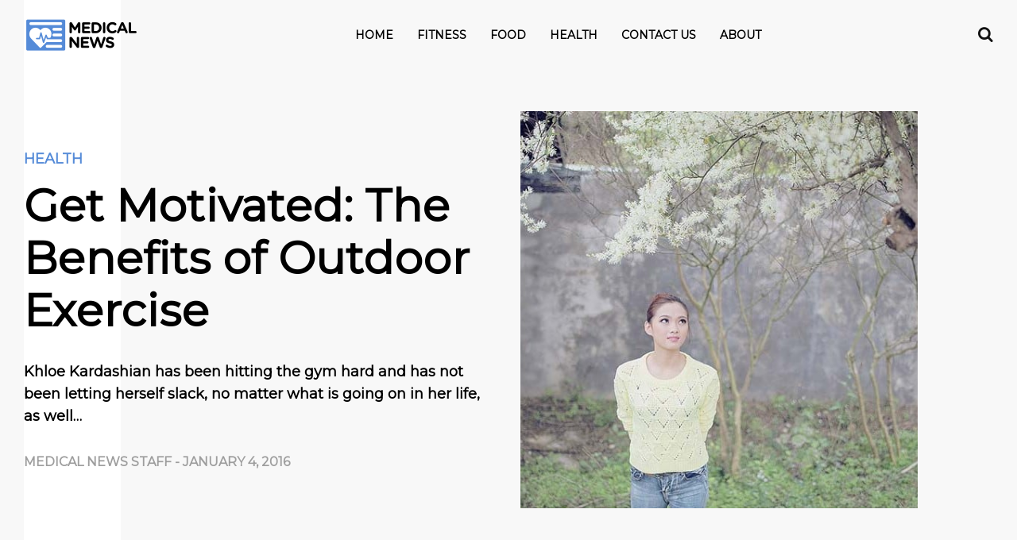

--- FILE ---
content_type: text/html; charset=UTF-8
request_url: https://medical-news.org/get-motivated-the-benefits-of-outdoor-exercise/75/
body_size: 37540
content:
 <!DOCTYPE html>
<!--[if IE 7]>
<html class="ie ie7" lang="en-US">
<![endif]-->
<!--[if IE 8]>
<html class="ie ie8" lang="en-US">
<![endif]-->
<!--[if !(IE 7) & !(IE 8)]><!-->
<html lang="en-US">
<!--<![endif]-->
<head>
	<meta charset="utf-8">
	<meta name="viewport" content="width=device-width, initial-scale=1, shrink-to-fit=no">
    <link rel="icon" type="image/png" sizes="32x32" href="https://cdn.medical-news.org/wp-content/themes/new-theme/images/favicons/favicon-32x32.png">
	


	        <script>
            window.ads_layout = 1;
        </script>

        <title>Get Motivated: The Benefits of Outdoor Exercise &#8211; Medical News</title>
<meta name='robots' content='max-image-preview:large, max-snippet:-1, max-video-preview:-1' />
        <script type="text/javascript">
                var ajaxurl = 'https://medical-news.org/wp-admin/admin-ajax.php?cis=1'; 
        </script>
    <!-- Preconnect to external services for performance -->
<link rel="preconnect" href="https://fonts.gstatic.com" />
<link rel="preconnect" href="https://adservice.google.com" />
<link rel="preconnect" href="https://tpc.googlesyndication.com" />
<link rel="preconnect" href="https://securepubads.g.doubleclick.net" />
<link rel="preconnect" href="https://pagead2.googlesyndication.com" />
<link rel="preconnect" href="https://pubads.g.doubleclick.net" />
<link rel="preconnect" href="https://www.google-analytics.com" />
<link rel="preconnect" href="https://www.googletagservices.com" />
<link rel="preconnect" href="https://c.amazon-adsystem.com" />
<link rel="preconnect" href="https://aax.amazon-adsystem.com" />
<link rel="preconnect" href="https://connect.facebook.net" />

<!-- Google Tag Manager -->
<script async src="https://www.googletagmanager.com/gtag/js?id=AW-16474838218"></script>
<script>
  window.dataLayer = window.dataLayer || [];
  function gtag() {
    dataLayer.push(arguments);
  }
  gtag('js', new Date());
  gtag('config', 'AW-16474838218');
</script>

<script>
(async () => {
  // ============================================================================
  // CONFIGURATION
  // ============================================================================
  
  const CONFIG = {
    PREBID_TIMEOUT: 1500,
    GOOGLE_ADS_CONVERSION_ID: 'AW-16474838218/D_BMCJ6G_s0bEMqp6K89',
    FB_PIXEL_ID: '611043169002787',
    SCRIPTS: {
      p1: 'https://cdn.medical-news.org/wp-content/uploads/2024/03/p1.js',
      ayDelivery: 'https://4h73mSk6tPkY8pr5K.ay.delivery/manager/4h73mSk6tPkY8pr5K'
    },
    BIDDING_PLATFORMS: {
      PREBID: 1,
      AMAZON: 2,
      GOOGLE: 3
    },
    ADVERTISER_IDS: {
      PREBID: 4566943199,
      AMAZON: 4726541655
    }
  };

  // ============================================================================
  // UTILITY FUNCTIONS
  // ============================================================================
  
  const Utils = {
    waitForDOMReady() {
      return new Promise((resolve) => {
        const checkState = setInterval(() => {
          if (document.readyState === 'interactive' || document.readyState === 'complete') {
            clearInterval(checkState);
            resolve();
          }
        }, 20);
      });
    },

    isDOMReady() {
      return document.readyState === 'complete' || document.readyState === 'interactive';
    },

    loadScript(src, attributes = {}) {
      const script = document.createElement('script');
      script.src = src;
      Object.entries(attributes).forEach(([key, value]) => {
        script[key] = value;
      });
      document.head.appendChild(script);
      return script;
    },

    isChrome() {
      return /Chrome/.test(navigator.userAgent) && /Google Inc/.test(navigator.vendor);
    },

    isIOS() {
      return /iPad|iPhone|iPod/.test(navigator.userAgent) && !window.MSStream;
    },

    generateTransactionId(auctionId, slotId) {
      return `${auctionId || 'auc'}_${slotId || 'slot'}_${Date.now()}_${Math.random().toString(36).slice(2)}`;
    }
  };

  // ============================================================================
  // GOOGLE ADS
  // ============================================================================
  
  const GoogleAds = {
    sendPurchaseConversion(value, transactionId) {
      if (typeof gtag === 'undefined') {
        console.log('gtag not ready, skipping Google Ads conversion');
        return;
      }

      gtag('event', 'conversion', {
        send_to: CONFIG.GOOGLE_ADS_CONVERSION_ID,
        value: value,
        currency: 'USD',
        transaction_id: transactionId
      });
    }
  };

  window.sendGoogleAdsPurchase = GoogleAds.sendPurchaseConversion;

  // ============================================================================
  // PIXEL TRACKING
  // ============================================================================
  
  const PixelTracking = {
    state: {
      adsAmountValue: 0,
      lastSentValue: 0,
      eventFired: 0,
      smallEventFired: 0,
      smallEvents: [1, 2, 2.5, 3, 4, 5, 6, 7, 7.5, 8, 9]
    },

    init() {
      window.pixel_ads_amount_value = this.state.adsAmountValue;
      window.pixel_last_sent_value = this.state.lastSentValue;
      window.pixel_event_fired = this.state.eventFired;
      window.pixel_small_event_fired = this.state.smallEventFired;
      window.pixel_small_events = this.state.smallEvents;
    },

    sendCustomEvent(eventName, data) {
      if (typeof fbq !== 'undefined') {
        fbq('trackCustom', eventName, data);
      }
      if (typeof cis_send_custom_event !== 'undefined') {
        cis_send_custom_event(eventName, data);
      }
    },

    processSmallEvents() {
      this.state.smallEvents.forEach((threshold, index) => {
        if (this.state.smallEventFired <= index && this.state.adsAmountValue > threshold) {
          this.state.smallEventFired++;
          const eventName = `${threshold / 10}R${window.site_prefix}`;
          this.sendCustomEvent(eventName, {
            currency: 'USD',
            value: threshold
          });
        }
      });
    },

    processLargeEvents() {
      while (
        this.state.adsAmountValue > 10 &&
        this.state.adsAmountValue < 310 &&
        this.state.adsAmountValue > this.state.lastSentValue + 10
      ) {
        this.state.lastSentValue += 10;
        const eventName = `${this.state.lastSentValue / 10}R${window.site_prefix}`;
        this.sendCustomEvent(eventName, {
          currency: 'USD',
          value: this.state.lastSentValue
        });
      }
    },

    processMilestones() {
      const milestones = [
        { threshold: 30, name: 'MN_30' },
        { threshold: 50, name: 'MN_50' },
        { threshold: 80, name: 'MN_80' },
        { threshold: 100, name: 'MN_100' }
      ];

      milestones.forEach((milestone, index) => {
        if (this.state.adsAmountValue > milestone.threshold && this.state.eventFired === index) {
          this.state.eventFired++;
          this.sendCustomEvent(milestone.name, {
            currency: 'USD',
            value: this.state.adsAmountValue
          });
        }
      });
    },

    sendAggregatedValue(winnerCPM) {
      this.state.adsAmountValue += winnerCPM;
      
      console.log('Pixel tracking aggregated value:', {
        added: winnerCPM,
        total: this.state.adsAmountValue,
        lastSent: this.state.lastSentValue
      });

      if (typeof fbq === 'undefined') return;

      this.processSmallEvents();
      this.processLargeEvents();
      this.processMilestones();
    }
  };

  // ============================================================================
  // BID RESPONSE HANDLER
  // ============================================================================
  
  const BidResponseHandler = {
    getRealWinner(adUnitCode) {
      const allResponses = pbjs.getBidResponsesForAdUnitCode(adUnitCode)?.bids || [];
      
      for (const response of allResponses) {
        if (
          response.status === 'rendered' &&
          typeof window.doneAuctionsWins !== 'undefined' &&
          !window.doneAuctionsWins.includes(response.auctionId)
        ) {
          window.doneAuctionsWins.push(response.auctionId);
          return response;
        }
      }
      return null;
    },

    getBiddingPlatform(meta, realWinner) {
      const dfpResponseInfo = meta?.dfpResponseInformation;
      
      if (!dfpResponseInfo) {
        return { id: CONFIG.BIDDING_PLATFORMS.GOOGLE, winner: 'Google' };
      }

      const advertiserId = dfpResponseInfo.advertiserId;
      
      if (advertiserId === CONFIG.ADVERTISER_IDS.PREBID) {
        // For Prebid, try to get the actual bidder from realWinner first, then fall back to highestBid
        const bidderCode = realWinner?.bidderCode || meta.highestBid?.bidderCode || 'prebid';
        return { 
          id: CONFIG.BIDDING_PLATFORMS.PREBID, 
          winner: bidderCode
        };
      }
      if (advertiserId === CONFIG.ADVERTISER_IDS.AMAZON) {
        return { id: CONFIG.BIDDING_PLATFORMS.AMAZON, winner: 'amazon' };
      }
      return { id: CONFIG.BIDDING_PLATFORMS.GOOGLE, winner: 'Google' };
    },

    applyMargin(cpm) {
      if (typeof cpm_margin_percent === 'undefined') return cpm;
      
      const margin = parseInt(cpm_margin_percent) || 0;
      return cpm - (cpm * margin) / 100;
    }
  };

  // ============================================================================
  // EVENT HANDLERS
  // ============================================================================
  
  const EventHandlers = {
    handlePredictedRevenue(event) {
      const { data } = event;
      
      // Store event for debugging
      window.lol = event;
      
      // Control logging based on cis_show_logs flag
      // Note: When false, this completely disables console.log globally
      if (typeof cis_show_logs !== 'undefined' && cis_show_logs) {
        console.log('assertive_predictedRevenue', 
          window.assertive?.analytics?.custom?.custom_6,
          data.meta.slotId,
          data.predictedRevenueCPM
        );
      } else if (typeof cis_show_logs !== 'undefined' && !cis_show_logs) {
        console.log = function() {};
      }

      let winnerCPM = data.predictedRevenueCPM.impression;
      if (winnerCPM === 0) {
        console.warn('Skipping purchase event: CPM is 0', data.meta.slotId);
        return;
      }

      PixelTracking.sendAggregatedValue(winnerCPM);
      
      const originalCPM = winnerCPM;
      winnerCPM = BidResponseHandler.applyMargin(winnerCPM);
      
      if (winnerCPM < 0) {
        console.warn('Skipping purchase event: CPM negative after margin', {
          original: originalCPM,
          afterMargin: winnerCPM,
          margin: cpm_margin_percent
        });
        return;
      }

      const realWinner = BidResponseHandler.getRealWinner(data.meta.slotId);
      const platform = BidResponseHandler.getBiddingPlatform(data.meta, realWinner);
      
      // Create unique event ID for this specific impression
      const eventId = `${data.meta.auctionId}_${data.meta.slotId}_${Date.now()}_${Math.random().toString(36).slice(2)}`;
      
      console.log('Sending purchase event', {
        cpm: winnerCPM,
        platform: platform.winner,
        slotId: data.meta.slotId,
        auctionId: data.meta.auctionId,
        eventId: eventId
      });
      
      const fbData = {
        value: winnerCPM,
        currency: 'USD',
        content_ids: [data.meta.slotId, data.meta.auctionId], // Make this unique per auction
        content_type: 'Product',
        bidder: platform.winner,
        adUnit: data.meta.slotId
      };

      // Facebook Pixel - with unique event_id to prevent deduplication
      if (typeof fbq !== 'undefined') {
        console.log('Calling fbq Purchase with eventID:', eventId, 'data:', fbData);
        fbq('track', 'Purchase', fbData, { eventID: eventId });
        console.log('fbq Purchase call completed for eventID:', eventId);
      } else {
        console.warn('fbq not defined, skipping Purchase event');
      }

      // Google Ads
      const transactionId = Utils.generateTransactionId(data.meta.auctionId, data.meta.slotId);
      GoogleAds.sendPurchaseConversion(winnerCPM, transactionId);

      // IntentIQ
      this.handleIntentIQ(data, platform, winnerCPM, realWinner);
    },

    handleIntentIQ(data, platform, winnerCPM, realWinner) {
      if (typeof intentIq_612283370 === 'undefined' || !intentIq_612283370) return;

      const bidData = {
        biddingPlatformId: platform.id,
        partnerAuctionId: data.meta.auctionId,
        bidderCode: platform.winner,
        prebidAuctionId: data.meta.auctionId,
        cpm: winnerCPM,
        currency: 'USD',
        originalCpm: winnerCPM,
        originalCurrency: 'USD',
        status: 'rendered',
        placementId: data.meta.slotId
      };

      if (!Utils.isChrome()) {
        intentIq_612283370.reportExternalWin(bidData);
      }

      const testGroup = intentIq_612283370.intentIqConfig?.abTesting?.currentTestGroup;
      if (window.assertive?.analytics?.custom) {
        window.assertive.analytics.custom.custom_8 = testGroup === 'A' ? 'IIQ_Enabled' : 'IIQ_Disabled';
      }
      
      if (testGroup === 'A') {
        window.iiqCallbackMethod_init = true;
      }
    },

    handleLogImpression(event) {
      const { payload } = event.data;
      const mediaType = payload?.highestBid?.mediaType || 'banner';

      if (payload.unfilled || payload.sourceInternal !== 'gpt') return;

      if (mediaType === 'banner' && Utils.isIOS()) {
        payload.revenueBias = 0.975;
      }
    }
  };

  // ============================================================================
  // INITIALIZATION
  // ============================================================================
  
  async function initializeWrapperScript() {
    await Utils.waitForDOMReady();

    // Set up Assertive Queue
    window.assertiveQueue = window.assertiveQueue || [];
    window.assertiveQueue.push(function() {
      if (window.assertive?.analytics?.custom) {
        window.assertive.analytics.custom.custom_4 = `Layout_${window.ads_layout}`;
        window.assertive.analytics.custom.custom_6 = 'AY_wrapper';
      }
    });

    // Load AY delivery script
    Utils.loadScript(CONFIG.SCRIPTS.ayDelivery, {
      referrerpolicy: 'no-referrer-when-downgrade'
    });
  }

  async function initializeTracking() {
    console.log('Initializing tracking...', document.readyState);

    // Initialize tracking arrays
    window.doneAuctionsWins = window.doneAuctionsWins || [];

    // Add Facebook noscript pixel
    const fbNoscript = document.createElement('noscript');
    const fbImg = document.createElement('img');
    fbImg.height = '1';
    fbImg.width = '1';
    fbImg.style.display = 'none';
    fbImg.src = `https://www.facebook.com/tr?id=${CONFIG.FB_PIXEL_ID}&ev=PageView&noscript=1`;
    fbNoscript.appendChild(fbImg);
    document.head.appendChild(fbNoscript);

    // Load p1 script
    Utils.loadScript(CONFIG.SCRIPTS.p1, { id: 'script_p1' });

    // Wait for scripts to load
    await new Promise((resolve) => {
      const checkInterval = setInterval(() => {
        if (document.getElementById('script_p1')) {
          clearInterval(checkInterval);
          resolve();
        }
      }, 100);
    });

    // Initialize tracking systems
    window.PREBID_TIMEOUT = CONFIG.PREBID_TIMEOUT;
    PixelTracking.init();

    // Set up event listeners
    addEventListener('assertive_predictedRevenue', EventHandlers.handlePredictedRevenue.bind(EventHandlers), false);
    window.addEventListener('assertive_logImpression', EventHandlers.handleLogImpression.bind(EventHandlers));

    console.log('Tracking initialized');
  }

  async function init() {
    await initializeWrapperScript();
    
    // Wait for DOM ready before initializing tracking
    if (Utils.isDOMReady()) {
      await initializeTracking();
    } else {
      document.addEventListener('DOMContentLoaded', initializeTracking);
      
      // Fallback check
      const fallbackInterval = setInterval(async () => {
        if (Utils.isDOMReady()) {
          clearInterval(fallbackInterval);
          await initializeTracking();
        }
      }, 1000);
    }
  }

  // Start initialization
  init();
})();
</script>

<meta name="impact-site-verification" value="c05b204f-0e01-476b-8d48-450b953ca1aa">     <script>
            // Register the service worker
            if ('serviceWorker' in navigator) {
            	navigator.serviceWorker.register('/service-worker.js').then(function(registration) {
                // Registration was successful
                console.log('ServiceWorker registration successful with scope: ', registration.scope);
            }).catch(function(err) {
                // registration failed :(
                	console.log('ServiceWorker registration failed: ', err);
                });
            }
    </script>
    <link rel="canonical" href="https://medical-news.org/get-motivated-the-benefits-of-outdoor-exercise/75/">
<meta name="description" content="Khloe Kardashian has been hitting the gym hard and has not been letting herself slack, no matter what is going on in her life, as well as making sure that she s">
<meta property="og:title" content="Get Motivated: The Benefits of Outdoor Exercise &#8211; Medical News">
<meta property="og:type" content="article">
<meta property="og:image" content="https://cdn.medical-news.org/wp-content/uploads/2016/01/6.jpg">
<meta property="og:image:width" content="800">
<meta property="og:image:height" content="531">
<meta property="og:image:alt" content="6">
<meta property="og:description" content="Khloe Kardashian has been hitting the gym hard and has not been letting herself slack, no matter what is going on in her life, as well as making sure that she s">
<meta property="og:url" content="https://medical-news.org/get-motivated-the-benefits-of-outdoor-exercise/75/">
<meta property="og:locale" content="en_US">
<meta property="og:site_name" content="Medical News">
<meta property="article:published_time" content="2016-01-04T15:35:12-08:00">
<meta property="article:modified_time" content="2016-01-04T15:35:12-08:00">
<meta property="og:updated_time" content="2016-01-04T15:35:12-08:00">
<meta property="article:section" content="Health">
<meta name="twitter:card" content="summary_large_image">
<meta name="twitter:image" content="https://cdn.medical-news.org/wp-content/uploads/2016/01/6.jpg">
<meta name="author" content="Medical News Staff">
<meta name="date" content="2016-01-04T15:35:12-08:00">
<link rel="alternate" type="application/rss+xml" title="Medical News &raquo; Feed" href="https://medical-news.org/feed/" />
<link rel="alternate" type="application/rss+xml" title="Medical News &raquo; Comments Feed" href="https://medical-news.org/comments/feed/" />
<link rel="alternate" title="oEmbed (JSON)" type="application/json+oembed" href="https://medical-news.org/wp-json/oembed/1.0/embed?url=https%3A%2F%2Fmedical-news.org%2Fget-motivated-the-benefits-of-outdoor-exercise%2F75%2F" />
<link rel="alternate" title="oEmbed (XML)" type="text/xml+oembed" href="https://medical-news.org/wp-json/oembed/1.0/embed?url=https%3A%2F%2Fmedical-news.org%2Fget-motivated-the-benefits-of-outdoor-exercise%2F75%2F&#038;format=xml" />
<style id='wp-img-auto-sizes-contain-inline-css' type='text/css'>
img:is([sizes=auto i],[sizes^="auto," i]){contain-intrinsic-size:3000px 1500px}
/*# sourceURL=wp-img-auto-sizes-contain-inline-css */
</style>
<style id='classic-theme-styles-inline-css' type='text/css'>
/*! This file is auto-generated */
.wp-block-button__link{color:#fff;background-color:#32373c;border-radius:9999px;box-shadow:none;text-decoration:none;padding:calc(.667em + 2px) calc(1.333em + 2px);font-size:1.125em}.wp-block-file__button{background:#32373c;color:#fff;text-decoration:none}
/*# sourceURL=/wp-includes/css/classic-themes.min.css */
</style>
<style>/*!
 * Bootstrap Grid v4.1.3 (https://getbootstrap.com/)
 * Copyright 2011-2018 The Bootstrap Authors
 * Copyright 2011-2018 Twitter, Inc.
 * Licensed under MIT (https://github.com/twbs/bootstrap/blob/master/LICENSE)
 */.container,.container-fluid{padding-right:15px;padding-left:15px;margin-right:auto;margin-left:auto;width:100%}@-ms-viewport{width:device-width}html{box-sizing:border-box;-ms-overflow-style:scrollbar}*,::after,::before{box-sizing:inherit}@media (min-width:576px){.container{max-width:100%}}@media (min-width:768px){.container{max-width:100%}}@media (min-width:992px){.container{max-width:100%}}@media (min-width:1200px){.container{max-width:1440px}}.row{display:flex;display:-ms-flexbox;display:-webkit-flex;-webkit-flex-wrap:wrap;-ms-flex-wrap:wrap;flex-wrap:wrap;margin-right:-15px;margin-left:-15px}.no-gutters{margin-right:0;margin-left:0}.no-gutters>.col,.no-gutters>[class*=col-]{padding-right:0;padding-left:0}.col,.col-1,.col-10,.col-11,.col-12,.col-2,.col-3,.col-4,.col-5,.col-6,.col-7,.col-8,.col-9,.col-auto,.col-lg,.col-lg-1,.col-lg-10,.col-lg-11,.col-lg-12,.col-lg-2,.col-lg-3,.col-lg-4,.col-lg-5,.col-lg-6,.col-lg-7,.col-lg-8,.col-lg-9,.col-lg-auto,.col-md,.col-md-1,.col-md-10,.col-md-11,.col-md-12,.col-md-2,.col-md-3,.col-md-4,.col-md-5,.col-md-6,.col-md-7,.col-md-8,.col-md-9,.col-md-auto,.col-sm,.col-sm-1,.col-sm-10,.col-sm-11,.col-sm-12,.col-sm-2,.col-sm-3,.col-sm-4,.col-sm-5,.col-sm-6,.col-sm-7,.col-sm-8,.col-sm-9,.col-sm-auto,.col-xl,.col-xl-1,.col-xl-10,.col-xl-11,.col-xl-12,.col-xl-2,.col-xl-3,.col-xl-4,.col-xl-5,.col-xl-6,.col-xl-7,.col-xl-8,.col-xl-9,.col-xl-auto{position:relative;width:100%;min-height:1px;padding-right:15px;padding-left:15px}.col{flex-basis:0;flex-grow:1;max-width:100%}.col-auto{flex:0 0 auto;width:auto;max-width:none}.col-1{flex:0 0 8.3333333333%;-webkit-flex:0 0 8.3333333333%;max-width:8.3333333333%}.col-2{flex:0 0 16.6666666667%;-webkit-flex:0 0 16.6666666667%;max-width:16.6666666667%}.col-3{flex:0 0 25%;-webkit-flex:0 0 25%;max-width:25%}.col-4{flex:0 0 33.3333333333%;-webkit-flex:0 0 33.3333333333%;max-width:33.3333333333%}.col-5{flex:0 0 41.6666666667%;-webkit-flex:0 0 41.6666666667%;max-width:41.6666666667%}.col-6{flex:0 0 50%;-webkit-flex:0 0 50%;max-width:50%}.col-7{flex:0 0 58.3333333333%;-webkit-flex:0 0 58.3333333333%;max-width:58.3333333333%}.col-8{flex:0 0 66.6666666667%;-webkit-flex:0 0 66.6666666667%;max-width:66.6666666667%}.col-9{flex:0 0 75%;-webkit-flex:0 0 75%;max-width:75%}.col-10{flex:0 0 83.3333333333%;-webkit-flex:0 0 83.3333333333%;max-width:83.3333333333%}.col-11{flex:0 0 91.6666666667%;-webkit-flex:0 0 91.6666666667%;max-width:91.6666666667%}.col-12{flex:0 0 100%;-webkit-flex:0 0 100%;max-width:100%}.order-first{order:-1;-webkit-order:-1}.order-last{order:13}.order-0{order:0}.order-1{order:1}.order-2{order:2}.order-3{order:3}.order-4{order:4}.order-5{order:5}.order-6{order:6}.order-7{order:7}.order-8{order:8}.order-9{order:9}.order-10{order:10}.order-11{order:11}.order-12{order:12}.offset-1{margin-left:8.3333333333%}.offset-2{margin-left:16.6666666667%}.offset-3{margin-left:25%}.offset-4{margin-left:33.3333333333%}.offset-5{margin-left:41.6666666667%}.offset-6{margin-left:50%}.offset-7{margin-left:58.3333333333%}.offset-8{margin-left:66.6666666667%}.offset-9{margin-left:75%}.offset-10{margin-left:83.3333333333%}.offset-11{margin-left:91.6666666667%}@media (min-width:576px){.col-sm{flex-basis:0;flex-grow:1;max-width:100%}.col-sm-auto{flex:0 0 auto;-webkit-flex:0 0 auto;width:auto;max-width:none}.col-sm-1{flex:0 0 8.3333333333%;-webkit-flex:0 0 8.3333333333%;max-width:8.3333333333%}.col-sm-2{flex:0 0 16.6666666667%;-webkit-flex:0 0 16.6666666667%;max-width:16.6666666667%}.col-sm-3{flex:0 0 25%;-webkit-flex:0 0 25%;max-width:25%}.col-sm-4{flex:0 0 33.3333333333%;-webkit-flex:0 0 33.3333333333%;max-width:33.3333333333%}.col-sm-5{flex:0 0 41.6666666667%;-webkit-flex:0 0 41.6666666667%;max-width:41.6666666667%}.col-sm-6{flex:0 0 50%;-webkit-flex:0 0 50%;max-width:50%}.col-sm-7{flex:0 0 58.3333333333%;-webkit-flex:0 0 58.3333333333%;max-width:58.3333333333%}.col-sm-8{flex:0 0 66.6666666667%;-webkit-flex:0 0 66.6666666667%;max-width:66.6666666667%}.col-sm-9{flex:0 0 75%;-webkit-flex:0 0 75%;max-width:75%}.col-sm-10{flex:0 0 83.3333333333%;-webkit-flex:0 0 83.3333333333%;max-width:83.3333333333%}.col-sm-11{flex:0 0 91.6666666667%;-webkit-flex:0 0 91.6666666667%;max-width:91.6666666667%}.col-sm-12{flex:0 0 100%;-webkit-flex:0 0 100%;max-width:100%}.order-sm-first{order:-1}.order-sm-last{order:13}.order-sm-0{order:0}.order-sm-1{order:1}.order-sm-2{order:2}.order-sm-3{order:3}.order-sm-4{order:4}.order-sm-5{order:5}.order-sm-6{order:6}.order-sm-7{order:7}.order-sm-8{order:8}.order-sm-9{order:9}.order-sm-10{order:10}.order-sm-11{order:11}.order-sm-12{order:12}.offset-sm-0{margin-left:0}.offset-sm-1{margin-left:8.3333333333%}.offset-sm-2{margin-left:16.6666666667%}.offset-sm-3{margin-left:25%}.offset-sm-4{margin-left:33.3333333333%}.offset-sm-5{margin-left:41.6666666667%}.offset-sm-6{margin-left:50%}.offset-sm-7{margin-left:58.3333333333%}.offset-sm-8{margin-left:66.6666666667%}.offset-sm-9{margin-left:75%}.offset-sm-10{margin-left:83.3333333333%}.offset-sm-11{margin-left:91.6666666667%}}@media (min-width:768px){.col-md{flex-basis:0;-webkit-flex-basis:0;flex-grow:1;-webkit-flex-grow:1;max-width:100%}.col-md-auto{flex:0 0 auto;-webkit-flex:0 0 auto;width:auto;max-width:none}.col-md-1{flex:0 0 8.3333333333%;-webkit-flex:0 0 8.3333333333%;max-width:8.3333333333%}.col-md-2{flex:0 0 16.6666666667%;-webkit-flex:0 0 16.6666666667%;max-width:16.6666666667%}.col-md-3{flex:0 0 25%;-webkit-flex:0 0 25%;max-width:25%}.col-md-4{flex:0 0 33.3333333333%;-webkit-flex:0 0 33.3333333333%;max-width:33.3333333333%}.col-md-5{flex:0 0 41.6666666667%;-webkit-flex:0 0 41.6666666667%;max-width:41.6666666667%}.col-md-6{flex:0 0 50%;-webkit-flex:0 0 50%;max-width:50%}.col-md-7{flex:0 0 58.3333333333%;-webkit-flex:0 0 58.3333333333%;max-width:58.3333333333%}.col-md-8{flex:0 0 66.6666666667%;-webkit-flex:0 0 66.6666666667%;max-width:66.6666666667%}.col-md-9{flex:0 0 75%;-webkit-flex:0 0 75%;max-width:75%}.col-md-10{flex:0 0 83.3333333333%;-webkit-flex:0 0 83.3333333333%;max-width:83.3333333333%}.col-md-11{flex:0 0 91.6666666667%;-webkit-flex:0 0 91.6666666667%;max-width:91.6666666667%}.col-md-12{flex:0 0 100%;-webkit-flex:0 0 100%;max-width:100%}.order-md-first{order:-1}.order-md-last{order:13}.order-md-0{order:0}.order-md-1{order:1}.order-md-2{order:2}.order-md-3{order:3}.order-md-4{order:4}.order-md-5{order:5}.order-md-6{order:6}.order-md-7{order:7}.order-md-8{order:8}.order-md-9{order:9}.order-md-10{order:10}.order-md-11{order:11}.order-md-12{order:12}.offset-md-0{margin-left:0}.offset-md-1{margin-left:8.3333333333%}.offset-md-2{margin-left:16.6666666667%}.offset-md-3{margin-left:25%}.offset-md-4{margin-left:33.3333333333%}.offset-md-5{margin-left:41.6666666667%}.offset-md-6{margin-left:50%}.offset-md-7{margin-left:58.3333333333%}.offset-md-8{margin-left:66.6666666667%}.offset-md-9{margin-left:75%}.offset-md-10{margin-left:83.3333333333%}.offset-md-11{margin-left:91.6666666667%}}@media (min-width:992px){.col-lg{flex-basis:0;-webkit-flex-basis:0;flex-grow:1;-webkit-flex-grow:1;max-width:100%}.col-lg-auto{flex:0 0 auto;-webkit-flex:0 0 auto;width:auto;max-width:none}.col-lg-1{flex:0 0 8.3333333333%;-webkit-flex:0 0 8.3333333333%;max-width:8.3333333333%}.col-lg-2{flex:0 0 16.6666666667%;-webkit-flex:0 0 16.6666666667%;max-width:16.6666666667%}.col-lg-3{flex:0 0 25%;-webkit-flex:0 0 25%;max-width:25%}.col-lg-4{flex:0 0 33.3333333333%;-webkit-flex:0 0 33.3333333333%;max-width:33.3333333333%}.col-lg-5{flex:0 0 41.6666666667%;-webkit-flex:0 0 41.6666666667%;max-width:41.6666666667%}.col-lg-6{flex:0 0 50%;-webkit-flex:0 0 50%;max-width:50%}.col-lg-7{flex:0 0 58.3333333333%;-webkit-flex:0 0 58.3333333333%;max-width:58.3333333333%}.col-lg-8{flex:0 0 66.6666666667%;-webkit-flex:0 0 66.6666666667%;max-width:66.6666666667%}.col-lg-9{flex:0 0 75%;-webkit-flex:0 0 75%;max-width:75%}.col-lg-10{flex:0 0 83.3333333333%;-webkit-flex:0 0 83.3333333333%;max-width:83.3333333333%}.col-lg-11{flex:0 0 91.6666666667%;-webkit-flex:0 0 91.6666666667%;max-width:91.6666666667%}.col-lg-12{flex:0 0 100%;-webkit-flex:0 0 100%;max-width:100%}.order-lg-first{order:-1}.order-lg-last{order:13}.order-lg-0{order:0}.order-lg-1{order:1}.order-lg-2{order:2}.order-lg-3{order:3}.order-lg-4{order:4}.order-lg-5{order:5}.order-lg-6{order:6}.order-lg-7{order:7}.order-lg-8{order:8}.order-lg-9{order:9}.order-lg-10{order:10}.order-lg-11{order:11}.order-lg-12{order:12}.offset-lg-0{margin-left:0}.offset-lg-1{margin-left:8.3333333333%}.offset-lg-2{margin-left:16.6666666667%}.offset-lg-3{margin-left:25%}.offset-lg-4{margin-left:33.3333333333%}.offset-lg-5{margin-left:41.6666666667%}.offset-lg-6{margin-left:50%}.offset-lg-7{margin-left:58.3333333333%}.offset-lg-8{margin-left:66.6666666667%}.offset-lg-9{margin-left:75%}.offset-lg-10{margin-left:83.3333333333%}.offset-lg-11{margin-left:91.6666666667%}}@media (min-width:1200px){.col-xl{flex-basis:0;-webkit-flex-basis:0;-webkit-flex-grow:1;flex-grow:1;max-width:100%}.col-xl-auto{flex:0 0 auto;-webkit-flex:0 0 auto;width:auto;max-width:none}.col-xl-1{flex:0 0 8.3333333333%;-webkit-flex:0 0 8.3333333333%;max-width:8.3333333333%}.col-xl-2{flex:0 0 16.6666666667%;-webkit-flex:0 0 16.6666666667%;max-width:16.6666666667%}.col-xl-3{flex:0 0 25%;-webkit-flex:0 0 25%;max-width:25%}.col-xl-4{flex:0 0 33.3333333333%;-webkit-flex:0 0 33.3333333333%;max-width:33.3333333333%}.col-xl-5{flex:0 0 41.6666666667%;-webkit-flex:0 0 41.6666666667%;max-width:41.6666666667%}.col-xl-6{flex:0 0 50%;-webkit-flex:0 0 50%;max-width:50%}.col-xl-7{flex:0 0 58.3333333333%;-webkit-flex:0 0 58.3333333333%;max-width:58.3333333333%}.col-xl-8{flex:0 0 66.6666666667%;-webkit-flex:0 0 66.6666666667%;max-width:66.6666666667%}.col-xl-9{flex:0 0 75%;-webkit-flex:0 0 75%;max-width:75%}.col-xl-10{flex:0 0 83.3333333333%;-webkit-flex:0 0 83.3333333333%;max-width:83.3333333333%}.col-xl-11{flex:0 0 91.6666666667%;-webkit-flex:0 0 91.6666666667%;max-width:91.6666666667%}.col-xl-12{flex:0 0 100%;-webkit-flex:0 0 100%;max-width:100%}.order-xl-first{order:-1}.order-xl-last{order:13}.order-xl-0{order:0}.order-xl-1{order:1}.order-xl-2{order:2}.order-xl-3{order:3}.order-xl-4{order:4}.order-xl-5{order:5}.order-xl-6{order:6}.order-xl-7{order:7}.order-xl-8{order:8}.order-xl-9{order:9}.order-xl-10{order:10}.order-xl-11{order:11}.order-xl-12{order:12}.offset-xl-0{margin-left:0}.offset-xl-1{margin-left:8.3333333333%}.offset-xl-2{margin-left:16.6666666667%}.offset-xl-3{margin-left:25%}.offset-xl-4{margin-left:33.3333333333%}.offset-xl-5{margin-left:41.6666666667%}.offset-xl-6{margin-left:50%}.offset-xl-7{margin-left:58.3333333333%}.offset-xl-8{margin-left:66.6666666667%}.offset-xl-9{margin-left:75%}.offset-xl-10{margin-left:83.3333333333%}.offset-xl-11{margin-left:91.6666666667%}}</style><style>article,aside,figcaption,figure,footer,header,hgroup,legend,main,nav,section{display:block}dd,legend{margin-bottom:.5rem}progress,sub,sup{vertical-align:baseline}dl,ol,pre,ul{margin-top:0}address,ol li,pre,ul li{margin-bottom:15px}pre,textarea{overflow:auto}html,pre{-ms-overflow-style:scrollbar}label,output{display:inline-block}dl,label,ol,ul{margin-bottom:25px}input[type=submit],label,summary{cursor:pointer}form,input,label,legend,select,textarea{width:100%}.wp-caption,iframe,img,legend{max-width:100%}*,::after,::before{box-sizing:border-box}html{font-family:sans-serif;-webkit-text-size-adjust:100%;-ms-text-size-adjust:100%;-webkit-tap-highlight-color:transparent}body{margin:0;padding:0}body{background-color:#f8f8f8}#g-header,.main-inner{margin-left:30px;margin-right:30px;background-color:#fff}@-ms-viewport{width:device-width}[tabindex="-1"]:focus{outline:0!important}abbr[data-original-title],abbr[title]{-webkit-text-decoration:underline dotted;text-decoration:underline dotted;cursor:help;border-bottom:0}button{border-radius:0}button:focus{outline:dotted 1px;outline:-webkit-focus-ring-color auto 5px}button,input,optgroup,select,textarea{margin:0;font-family:inherit;font-size:inherit;line-height:inherit}button,input{overflow:visible}button,select{text-transform:none}[type=reset],[type=submit],button,html [type=button]{-webkit-appearance:button}[type=button]::-moz-focus-inner,[type=reset]::-moz-focus-inner,[type=submit]::-moz-focus-inner,button::-moz-focus-inner{padding:0;border-style:none}input[type=checkbox],input[type=radio]{box-sizing:border-box;padding:0}input[type=date],input[type=datetime-local],input[type=month],input[type=time]{-webkit-appearance:listbox}textarea{resize:vertical;min-height:200px}fieldset{min-width:0;padding:0;margin:0;border:0}legend{padding:0;font-size:1.5rem;line-height:inherit;color:inherit;white-space:normal}[type=number]::-webkit-inner-spin-button,[type=number]::-webkit-outer-spin-button{height:auto}[type=search]{outline-offset:-2px;-webkit-appearance:none}[type=search]::-webkit-search-cancel-button,[type=search]::-webkit-search-decoration{-webkit-appearance:none}::-webkit-file-upload-button{font:inherit;-webkit-appearance:button}summary{display:list-item}template{display:none}[hidden]{display:none!important}address{font-style:normal;line-height:inherit}.wp-caption,dfn{font-style:italic}ol ol,ol ul,ul ol,ul ul{margin-bottom:0}dt{font-weight:700}dd{margin-left:0}blockquote{margin:0 0 1rem}b,strong{font-weight:bolder}small{font-size:80%}sub,sup{position:relative;font-size:75%;line-height:0}.btn,img,svg{vertical-align:middle}sub{bottom:-.25em}sup{top:-.5em}a{background-color:transparent;-webkit-text-decoration-skip:objects}a:not([href]):not([tabindex]),a:not([href]):not([tabindex]):focus,a:not([href]):not([tabindex]):hover{color:inherit;text-decoration:none}a:not([href]):not([tabindex]):focus{outline:0}figure{margin:0 0 15px}img{border-style:none;height:auto}svg{overflow:hidden}table{border-collapse:collapse}caption{padding-top:12px;padding-bottom:12px;text-align:left;caption-side:bottom}th{text-align:inherit}.adv-text,.btn,.c-adv{text-align:center}#g-main{padding-top:88px}.page-title{margin:0 0 30px;font-weight:500}.form-control{display:block;width:100%;height:39px;padding:5px 12px;line-height:1.5;color:#495057;background-color:#fff;background-clip:padding-box;border:1px solid #ced4da;transition:border-color .15s ease-in-out,box-shadow .15s ease-in-out}.form-control:focus{border-color:#4db2ec;box-shadow:0 0 0 3px rgba(0,87,179,.37)}.btn{height:39px;text-transform:uppercase;display:inline-block;font-weight:400;white-space:nowrap;-webkit-user-select:none;-moz-user-select:none;-ms-user-select:none;user-select:none;border:1px solid transparent;padding:0 12px;transition:color .15s ease-in-out,background-color .15s ease-in-out,border-color .15s ease-in-out,box-shadow .15s ease-in-out}.btn:active{box-shadow:0 0 0 .2rem rgba(0,123,255,.5)}.srch-box form:after{content:'';display:block;clear:both}.form-group{float:left}.form-group:first-child{padding-right:10px}.s-field-1{width:70%}.s-field-2{width:30%}.error-msg{color:red;font-size:12px;padding-top:5px;display:none}.adv-text{font-family:Arial;color:#bbb;font-size:11px;display:block;margin:5px 0}.c-adv iframe{background:rgba(0,0,0,.36);margin:auto;display:inline-block}.c-adv{margin:20px 0}.alignnone,.cis_added_after .alignnone{margin:25px auto!important;display:block!important}.aligncenter,div.aligncenter{display:block;margin:25px auto}.alignright{float:right;margin:5px 0 20px 20px}.alignleft{float:left;margin:0 15px 0 0}a img.alignright{float:right;margin:5px 0 20px 20px}a img.alignnone{margin:25px auto}a img.alignleft{float:left;margin:0 15px 0 0}a img.aligncenter{display:block;margin-left:auto;margin-right:auto}.wp-caption{background:#fff;padding:5px;text-align:left;margin:25px 0;font-size:11px;font-weight:400;line-height:17px;color:#444}.wp-caption.alignnone{margin:25px auto}.wp-caption.aligncenter{margin:20px auto}.wp-caption.alignleft{margin:0 15px 0 0}.wp-caption.alignright{margin:5px 0 20px 20px}.wp-caption img{border:0;height:auto;margin:0;max-width:100%;padding:0}.wp-caption-text{padding:5px 0;margin-top:5px}.wp-caption p.wp-caption-text{font-size:11px;line-height:17px;margin:0;padding:0 4px 5px}figure.aligncenter,figure.alignnone{text-align:center}figure.alignright{text-align:right}figure.alignlefet{text-align:left}.screen-reader-text{border:0;clip:rect(1px,1px,1px,1px);clip-path:inset(50%);height:1px;margin:-1px;overflow:hidden;padding:0;position:absolute!important;width:1px;word-wrap:normal!important}.screen-reader-text:focus{background-color:#eee;clip:auto!important;clip-path:none;color:#444;display:block;font-size:1em;height:auto;left:5px;line-height:normal;padding:15px 23px 14px;text-decoration:none;top:5px;width:auto;z-index:100000}@media only screen and (max-width:991px){#g-main{padding-top:60px}.f-cont .p-05{padding:0}body{background-color:#fff}#g-header,.main-inner{margin-left:0;margin-right:0}}@media only screen and (max-width:600px){.logged-in #g-main.g-home,.logged-in .category #g-main{margin-top:-31px}}.post-article h2, .post-article h2 span{font-family:Montserrat,sans-serif;font-size:30px;font-weight:bold;color:#000}.post-article p:first-of-type:first-letter{font-size:40px}.post-col .cis_add_block .adv-text:first-letter,.post-col .cis_add_block_video .adv-text:first-letter{font-size:inherit}.post-article p, .post-article, .post-article span, .post-article li{font-family:Montserrat,sans-serif;font-weight:bold;font-size:20px;line-height:38px;word-break:break-word; color:#000;}.post-article .adv-text{font-size:11px;text-transform: capitalize;}   @media(min-width: 1200px){.cis_video_ad{min-height: 410px !important;}} @media(min-width: 1199px){.bh_header_sticky_wrap{display: none !important;}}</style><style>body{color:#222;line-height:1.8;font-size:17px}p{margin:0 0 25px}h1,h2,h3,h4,h5,h6{font-weight:400;line-height:1.3;clear:both}h1{font-size:41px;margin:30px 0}h2{font-size:27px;margin:25px 0}h3{font-size:24px;margin:20px 0}h4{font-size:20px}a{color:#4db2ec;text-decoration:none}@media screen and (max-width:767px){h1{font-size:32px}}</style><style>body{font-family:Verdana,Geneva,sans-serif}h1,h2,h3,h4,h5,h6{font-family:Roboto,Verdana,Geneva,sans-serif}#g-footer,.page-nav{font-family:"Open Sans",Verdana,Geneva,sans-serif}</style><style>.cis_added_after,.ft-meta a{position:relative}.post-fimage{margin:20px 0}.post-fimage img{width:100%}.a-title{margin:0 0 10px}.ft-meta{font-size:11px;display:block;color:#aaa}.ft-meta a{z-index:3;color:#222}.post-share{margin:20px 0;padding:0}.post-share:after{content:'';display:block;clear:both}.post-share li{float:left;margin:0;width:25%;text-align:center;padding:0 2.5px}.post-share li:first-child{padding-left:0}.post-share li:last-child{padding-right:0}.post-share li a{display:block;color:#fff!important}.post-share li a:hover{opacity:.9}.fb-color a{background:#516eab}.tw-color a{background:#29c5f6}.li-color a{background:#007bb5}.g-color a{background:#0077b5}.p-color a{background:#ca212a}.page-links-down{text-align:center;display:flex;align-items:center;justify-content:center}.page-links-down p{margin:0!important}.page-links-down a{background:#4db2ec;color:#fff;padding:15px 25px;display:inline-block;margin:0 10px;font-weight:700}.page-links-down a:hover{opacity:.8}.paged .page-links-down a:first-child{display:none}.nxt-cls{margin:0}.new_theme_blur{filter:blur(15px);-webkit-filter:blur(15px);-moz-filter:blur(15px);-o-filter:blur(15px);-ms-filter:blur(15px)}.new_theme_remove_blur{background:#eee;box-sizing:border-box;margin:0;border-radius:0;font:inherit;outline:0;-webkit-appearance:none;-moz-appearance:none;appearance:none;font-size:1rem;line-height:1.25rem;height:38px;color:#333;display:block;padding:.5rem;border-radius:.188rem;padding:.5rem 1.25rem;font-size:.75rem;font-weight:700;margin-top:-46px;display:block;z-index:20;position:relative;text-shadow:0 .063rem .063rem rgba(0,0,0,.1)!important;border:0;width:250px;text-decoration:none;cursor:pointer}.new_theme_remove_blur:hover{text-decoration:none!important;background:#d5d4d4}#MN_Above_Image,#MN_below_Image,.cis_add_block,.cis_add_block_video{text-align:center}.cis_bg_wrap,.cis_bg_wrap>div{width:auto!important;max-width:100%}.paged_post .page-links-down a:first-child{display:none}.paged_post.paged_post_1 .page-links-down a,.paged_post.paged_post_1 .page-links-down a p,.paged_post.paged_post_last .page-links-down a,.paged_post.paged_post_last .page-links-down a p{display:block;width:100%}.paged_post .page-links-down a,.paged_post .page-links-down a p{display:block;width:100%}.yarpp-related{margin-top:80px}.new_theme_tabs-nav{list-style:none;margin:0 0 15px;padding:0;border-bottom:2px solid #4db2ec}.new_theme_tabs-nav li{display:inline-block;padding:10px 20px;margin:0;background:#4db2ec;color:#fff;font-weight:600}.new_theme_rtitle{font-size:20px;margin:10px 0}.new_theme_rtitle a{color:#000}.new_theme_rtitle a:hover{color:#58c3f4}.box-wrapper:after{content:'';clear:both;display:block}.s_before_content{position:relative;z-index:2;padding-top:52px;padding-bottom:80px}.s_before_content::after{content:"";position:absolute;top:-88px;right:0;bottom:0;left:18%;background:inherit;background-color:#f8f8f8;z-index:0}.ft-bg{background-size:cover;background-repeat:no-repeat;background-position:center center;height:600px;width:700px}.pos-rel{position:relative;z-index:2}.single .bottom-head.bg-black{background:linear-gradient(90deg,#fff 18%,#f8f8f8 18%);margin-left:30px;margin-right:30px}.single #g-main{padding-top:88px;margin-left:30px;margin-right:30px;background-color:#fff}.single #g-header,.single .main-inner{margin-left:0;margin-right:0;background:0 0}.ft-flex-bottom-start{display:-webkit-box;display:-moz-box;display:-webkit-flex;display:-ms-flexbox;display:flex;-webkit-flex-wrap:wrap;-ms-flex-wrap:wrap;flex-wrap:wrap;align-items:center;align-content:center;-webkit-align-items:center;height:100%}.desc_block{max-width:600px}.s_before_content .desc_block .ft-category-name{font-size:18px;padding-bottom:10px;display:block;width:100%}.s_before_content .desc_block .ptitle h1{margin:0;font-size:56px;font-family:Montserrat,sans-serif;font-weight:900;line-height:1.18;color:#000}.s_before_content .desc_block .pexcerpt{font-size:18px;font-weight: bold;line-height:1.56;color:#000;padding:30px 0;display:block}.s_before_content .desc_block .ft-meta{font-size:16px}.post-col{margin-top:60px;padding-right:70px}.g-aside{margin-top:60px}.post_share_block .post-share{display:-webkit-box;display:-moz-box;display:-webkit-flex;display:-ms-flexbox;display:flex;-webkit-justify-content:center;justify-content:center}.fb-color a i:after{content:"| Facebook"}.tw-color a i:after{content:"| Twitter"}.g-color a i:after{content:"| Linkedin"}.p-color a i:after{content:"| Pinterest"}.post-share li a i{font-size:12px;line-height:inherit!important;padding-bottom:5px}.post-share li a i:after{font-weight:600;font-family:'Open Sans',sans-serif;padding-left:4px}.s_next_post .desc_block{max-width:100%;padding-right:15px}.s_next_post{margin-left:-15px;margin-right:-15px;margin-bottom:40px}.s_next_post .ft-bg{width:100%}.s_next_post .col-lg-5,.s_next_post .col-lg-6{flex:0 0 100%;max-width:100%}.s_next_post .desc_parent{margin-bottom:20px}.s_next_post .ptitle h1{margin:0}.s_next_post .ft-category-name{display:block;width:100%}.sidebar-top-content img{width:100%;height:auto}.loop_parent article .ft-meta a{color:#9e9e9e}@media screen and (max-width:1600px){.s_before_content::after{left:10%}.single .bottom-head.bg-black{background:linear-gradient(90deg,#fff 10%,#f8f8f8 10%)}}@media screen and (max-width:1300px){.post-share li a i:after{content:" ";padding-left:0}.post-share li a i{font-size:22px;padding-bottom:0}.ft-bg{height:500px;width:500px}}@media screen and (max-width:1120px){.post-col{max-width:67%;flex:0 0 67%}.g-aside{max-width:33%;flex:0 0 33%}.s_before_content .desc_block .ptitle h1{font-size:50px}.ft-bg{height:450px;width:450px}}@media screen and (max-width:991px){.g-aside,.post-col{max-width:100%;flex:0 0 100%}.post-col{padding-right:15px;margin-top:30px}.desc_block{max-width:100%;margin-bottom:20px}.s_before_content{padding-top:0;padding-bottom:0}.s_before_content .desc_block .pexcerpt{padding:10px 0}.s_before_content::after{content:none}.single .bottom-head.bg-black{background:linear-gradient(90deg,#fff 10%,#fff 10%);margin-left:0;margin-right:0}.single #g-main{margin-left:0;margin-right:0}.ft-bg{height:400px;width:100%}.desc_parent .ft-meta,.s_before_content .desc_block .pexcerpt{display:none}.s_before_content .post_details_md .ft-meta{display:block!important;margin:20px 0}.s_before_content .post_details_md{display:block!important;padding-left:15px;padding-right:15px;width:100%}.post_details_md .post-share{margin:0;-webkit-justify-content:flex-start;justify-content:flex-start}.post_details_md .post-share li{width:15%}}@media (max-width:768px){.g-logo{margin:0 auto}.single #g-main{padding-top:65px}.s_before_content .desc_block .ptitle h1{font-size:28px;padding-bottom:10px;line-height:1.36}}@media (max-width:425px){.s_next_post .desc_parent{margin-bottom:0}.s_next_post .desc_block .ptitle h1{font-size:28px;margin:0 0 10px}.s_next_post .desc_parent{padding-left:0;padding-right:0}.s_next_post .pexcerpt{display:none}.s_next_post .desc_block{padding-left:15px;padding-right:15px}}
.loop_parent {max-width: 800px;}
.post-col .cis_add_block:after, .post-col .cis_add_block_video:after {
    content: "";
    position: absolute;
    left: 15px;
    right: 15px;
    bottom: 0;
    height: 1px;
    border-bottom: 1px solid #dcdcdc;
	
}
.post-col .cis_add_block:before, .post-col .cis_add_block_video:before {
    content: "";
    position: absolute;
    left: 15px;
    right: 15px;
    top: 10px;
    height: 1px;
    border-bottom: 1px solid #dcdcdc;
    z-index: 1;
}
#g-main .cis_add_block, #g-main .cis_add_block_video{
	position: relative;
	padding-bottom: 25px !important;
	background:#fff;
}
.post-article .adv-text{
	font-size: 11px;
    padding: 0 10px!important;
    color: #aaa;
    text-transform: uppercase;
    display: table;
    margin: 0 auto;
    background: #fff;
    margin-bottom: 10px;
    line-height: 2;
    font-family: Arial!important;
    font-weight: 400;
    position: relative;
    z-index: 2;
}
#loop_parent .s_before_content  {
    overflow: hidden;
}
#loop_parent .col-lg-6.desc_parent {
    width: 100%;
    max-width: 100%;
    display: block;
    flex: auto;
}</style><style>.side-ads{text-align:center}.side-ads iframe{background:rgba(0,0,0,.36);margin:auto;display:inline-block}#td-ss-main-sidebar{transition:.2s}.logged-in.single-post #td-ss-main-sidebar.custom-top{top:30px;transition:.2s}.single-post #td-ss-main-sidebar.custom-top{top:0}@media only screen and (max-width:991px){.g-aside{margin-top:60px}}</style><style>#g-header:after,.g-menu a:after{content:''}.g-sub-menu,.srch-box{border-top:1px solid #515151}.logged-in .scroll-bottom#g-header,.scroll-bottom#g-header{top:-150px;transition:.2s}#g-header{font-family:'Open Sans',sans-serif;color:#fff;position:fixed;left:0;right:0;z-index:9999;transition:.3s;top:0}.logged-in #g-header{top:32px}#g-header:after{clear:both;display:block}#g-header .menu-item a{font-family:Montserrat,sans-serif;font-size:14px;font-weight:600;color:#000;text-transform:uppercase}.fa.op-icon{font-size:16px;font-weight:600}#g-header a{color:#fff;text-decoration:none}.g-logo img{width:144px}.t-cont{height:30px;font-size:11px}.top-date{margin-right:30px}.t-menu li{margin:0 10px}.b-cont{height:88px;font-size:14px;font-weight:600;text-transform:uppercase}.op-icon,.srch-btn i{font-size:20px}.g-menu li{margin:0 5px;align-items:center}.g-menu a{display:block;padding:0 10px;line-height:65px;position:relative}.g-menu a:after{display:block;height:3px;width:0;background:0 0;position:absolute;left:0;right:0;bottom:0;transition:width .3s;margin:auto}#g-header .g-menu a:hover{color:#558bd8}.g-sub-menu{display:none;position:absolute;top:65px;background:#000;line-height:normal;min-width:250px}.g-sub-menu li{margin:0}.g-sub-menu a{line-height:60px;width:100%;display:block;padding:0 20px}.g-sub-menu a:hover:after{background:0 0}.g-sub-menu a:hover{background:#0d0d0d}.op-icon{line-height:100px;cursor:pointer}.op-icon:before{content:'\f107'}.srch-btn{display:block;cursor:pointer}.b-cont.flex-center{-webkit-justify-content:space-between;justify-content:space-between}.top-cont{z-index:10;transition:.2s;right:0;position:absolute;left:0;display:none}.top-cont.show{display:block}.srch-box{background:#111;padding:15px;float:right;width:400px}.close-search i:before{content:'\e806'}.fix-sect{position:absolute}@media screen and (min-width:992px){.g-menu li:hover .g-sub-menu{display:block!important}.g-menu li:hover .op-icon:before{content:"\f106"}.g-menu li{display:flex}}@media screen and (max-width:991px){.top-cont{transform:translate(0,-200px);z-index:10;transition:.2s;position:absolute}.top-cont.show{transform:translate(0,60px)}}</style>        <link media="only screen and (max-width: 991px)" rel="stylesheet" href="https://cdn.medical-news.org/wp-content/themes/new-theme/css/m-header.css" />

    <style>.no-ofv{top:0 !important}.no-l-st, .no-l-st li {list-style: none }.l-reset {margin: 0;padding: 0 }.l-reset:after {content: '';display: block;clear: both }.l-reset li {margin-bottom: 0 }.flex-center, .menu-st {display: flex;align-items: center }.bg-orange {background: #f77b33 }.bg-black {background: #111 }.btn-1 {color: #fff;background: #4db2ec }.btn-2 {color: #fff;background: #111;width: auto;padding: 0 30px }.jc-spb {justify-content: space-between }.al-ic {align-items: center }.p-0 {padding: 0 }.p-05 {padding: 0.5px;}.dblock {display: block }.dnone {display: none!important }.dnone-991 {display: none }.dflex {display: flex }@media only screen and (min-width:992px) {.dn-min-992 {display: none!important }}@media only screen and (max-width:991px) {.dn-max-991 {display: none!important }}</style><style>a{color:#58c3f4}#g-header{color:#111}#g-header a{color:#111}.bottom-head.bg-black{background:#fff}.g-sub-menu{background:#fff;border:1px solid #eee}#g-header .g-sub-menu a:hover{background:#558bd8;color:#fff}.srch-box{border:1px solid #eee;background:#fff}.srch-box .btn-1{background:#558bd8}.mbm-btn span{background:#111}.ltext span{background:#558bd8}.s-post:hover a{color:#558bd8}.page-nav .current{background-color:#558bd8;border-color:#558bd8}.g-sub-menu{border-top:none}.g-sub-menu>li{border-top:1px solid #eee}.block-text{font-size:10px;text-transform:capitalize;margin-bottom:0;display:block}.cis_add_block,.cis_add_block_video{width:100%}#bh_header_sticky_ad{background-color:#eee;bottom:0px!important}.bh_header_sticky_wrap{width:100%;position:fixed;height:68px;background:#eee;left:0;right:0;bottom:0;z-index:999}.p_type_title{font-family:Montserrat,sans-serif;font-size:28px;font-weight:700;color:#558bd8;margin-bottom:40px}.ft-category-name{font-family:Montserrat,sans-serif;font-size:14px;font-weight:700;color:#558bd8;text-transform:uppercase;position:relative;z-index:9}.pd-lr{padding-left:0;padding-right:0}.pexcerpt{font-family:Montserrat,sans-serif;font-size:15px;line-height:1.67;color:#9e9e9e;padding:0 0 10px 0;display:block}.ft-meta{font-family:Montserrat,sans-serif;font-size:14px;font-weight:700;color:#9e9e9e;text-transform:uppercase;display:block}.ft-meta a{color:#9e9e9e}.ss-mtb.hidden{margin-top:57px}.mt-space{margin-top:96px}.ss-mtb.hidden span{display:none}.ltext{border-bottom:none;font-family:Montserrat,sans-serif;font-size:18px;font-weight:500;margin:0}.mb-space{margin-bottom:35px}.s_post,.s_post_lg{-webkit-box-shadow:0 0 8px 0 rgba(0,0,0,.1);-moz-box-shadow:0 0 8px 0 rgba(0,0,0,.1);box-shadow:0 0 8px 0 rgba(0,0,0,.1);position:relative;height:100%}.ft-box:hover img,.s_post:hover img{-webkit-transform:scale(1.1);-moz-transform:scale(1.1);-ms-transform:scale(1.1);-o-transform:scale(1.1);transform:scale(1.1);-webkit-transition:transform .3s;-moz-transition:transform .3s;-o-transition:transform .3s;transition:transform .3s}.s_post .p-thumb{position:relative;display:block;overflow:hidden}.s_post img{-webkit-transition:transform .3s;-moz-transition:transform .3s;-o-transition:transform .3s;transition:transform .3s}.ptitle{line-height:1.42}.ptitle a{font-family:Montserrat,sans-serif;font-size:24px;font-weight:900;color:#000}.s_post .desc_block{padding:25px;overflow:hidden}.loop_parent article a,.loop_parent article p span{max-width:100%!important;word-break:break-word}.loop_parent article a,.loop_parent article a span{color:#558bd8!important}.post-col .cis_add_block .adv-text,.post-col .cis_add_block_video .adv-text{font-size: 11px;padding: 0 10px!important;color: #aaa;text-transform: uppercase;display: table;margin: 0 auto;background: white; margin-bottom: 10px; line-height: 2; font-family: Arial!important;font-weight: 400;}.post-col .cis_add_block>div,.post-col .cis_add_block_video>div{padding:0 0 10px 0}.post-col .cis_add_block,.post-col .cis_add_block_video{background:#dcdcdc}.post-col .loop_parent .cis_add_block, .post-col .loop_parent .cis_add_block_video{margin-top:5px!important;margin-bottom:15px!important; padding:0;}#MN_Sticky_Desktop_wrapper{display:none}#MN_Sticky_Desktop_wrapper>div{width:71%}.cis_300x600{height:600px;width:300px;margin:0 auto;display:table}.cis_sidebar_ad{min-height:1200px;min-width:300px;position:relative;margin-bottom:200px!important}.s_sticky{position:-webkit-sticky;position:sticky;top:130px;transition:top .75s ease-in-out}.side-ads{margin-bottom:200px!important}.loop_parent{position:relative}#cis_sticky_top{position:fixed;top:-100px;left:0;right:0;z-index:9999;background-color:#eee;height:73px;transition:.2s;text-align:center}#cis_sticky_top>div{width:100%;min-height:50px;text-align:center}#td-ss-main-sidebar{left:0;right:0;top:0}.cis_fixed_div{position:fixed}@media screen and (max-width:1200px){.ptitle a{font-size:18px}.ft-meta{font-size:12px}}@media screen and (max-width:1120px){#MN_Sticky_Desktop_wrapper>div{width:67%}}@media screen and (max-width:991px){.op-icon{color:#111;border:1px solid #eee}.g-menu>li>a{border-bottom:1px solid #eee}.g-nav{background:#fff;border-top:1px solid #eee}.pd-lr{padding-left:15px;padding-right:15px}.mt-space{margin-top:0}.ft-meta{font-size:14px}.ltext{margin:20px 0}.ss-mtb.hidden{margin-top:0}}@media (max-width:768px){#cis_sticky_top.scroll-bottom.enable_sticky{top:0}#MN_Sticky_Desktop_wrapper{text-align:center}#MN_Sticky_Desktop_wrapper{display:none;position:fixed;bottom:0;left:0;right:0;max-width:1250px;margin:0 auto;text-align:center;z-index:999}.post-col .cis_bg_wrap,.post-col .cis_bg_wrap>div{display:block!important}.main-inner{overflow:hidden}.post-col .cis_add_block, .post-col .cis_add_block_video{margin-left:-15px;margin-right:-15px;width:auto}.ptitle{line-height:1.56}.p_type_title{font-size:24px;margin-bottom:35px;margin-top:35px}.ft-category-name,.ft-meta{font-size:12px}.pexcerpt{font-size:13px;padding:5px 0 15px 0;line-height:1.77}.s_post .desc_block{padding:20px}.mb-space{margin-bottom:20px}.featured_top_container.mb-space,.full-width-container.mb-space{margin-bottom:0}.full-width-container{padding-top:40px;padding-bottom:40px}}@media (max-width:425px){.flex-center.b-cont.pd-lr{padding-left:30px;padding-right:30px}.single_featured_image_block{margin-left:-15px;margin-right:-15px}.ft-bg{height:300px;width:100%}.post-col{margin-top:25px}}.ft-simple-search p{margin: 10px 0 0; }.ft-simple-search h3{margin: 0px;}.ft-simple-search .col-lg-12{margin-bottom: 25px;}</style><link rel="https://api.w.org/" href="https://medical-news.org/wp-json/" /><link rel="alternate" title="JSON" type="application/json" href="https://medical-news.org/wp-json/wp/v2/posts/75" /><link rel="EditURI" type="application/rsd+xml" title="RSD" href="https://medical-news.org/xmlrpc.php?rsd" />
<meta name="generator" content="WordPress 6.9" />
<link rel='shortlink' href='https://medical-news.org/?p=75' />
<script type='text/javascript'>window.presslabs = {"home_url":"https:\/\/medical-news.org"}</script><script type='text/javascript'>
	(function () {
		var pl_beacon = document.createElement('script');
		pl_beacon.type = 'text/javascript';
		pl_beacon.async = true;
		var host = 'https://medical-news.org';
		if ('https:' == document.location.protocol) {
			host = host.replace('http://', 'https://');
		}
		pl_beacon.src = host + '/' + 'JG6vtkMmK4lm' + '.js?ts=' + Math.floor((Math.random() * 100000) + 1);
		var first_script_tag = document.getElementsByTagName('script')[0];
		first_script_tag.parentNode.insertBefore(pl_beacon, first_script_tag);
	})();
</script>
		<!-- GA Google Analytics @ https://m0n.co/ga -->
		<script async src="https://www.googletagmanager.com/gtag/js?id=G-WBM9E1QES0"></script>
		<script>
			window.dataLayer = window.dataLayer || [];
			function gtag(){dataLayer.push(arguments);}
			gtag('js', new Date());
			gtag('config', 'G-WBM9E1QES0');
		</script>

	<script>function stoggleClass(e,t){var n;elem="string"==typeof e||e instanceof String?document.querySelector(e):e,elem.classList?elem.classList.toggle(t):(0<=(e=(n=elem.className.split(" ")).indexOf(t))?n.splice(e,1):n.push(t),elem.className=n.join(" "))}function saddClass(e,t){elem="string"==typeof e||e instanceof String?document.querySelector(e):e,null!==elem&&(elem.classList?elem.classList.add(t):elem.className+=" "+t)}function sremoveClass(e,t){elem="string"==typeof e||e instanceof String?document.querySelector(e):e,null!==elem&&(elem.classList?elem.classList.remove(t):elem.className=elem.className.replace(new RegExp("(^|\\b)"+t.split(" ").join("|")+"(\\b|$)","gi")," "))}function shasClass(e,t){return elem="string"==typeof e||e instanceof String?document.querySelector(e):e,new RegExp("(\\s|^)"+t+"(\\s|$)").test(elem.className)}function getAttr(e,t){return e.getAttribute(t)}function sfindparent(e,t){for(;(e=e.parentNode)&&e.className.indexOf(t)<0;);return e}function sparents(e,t){for(t=t.toLowerCase();e&&e.parentNode;)if((e=e.parentNode).tagName&&e.tagName.toLowerCase()==t)return e;return null}function sadd_event(e,t,n){if(0!=e.length)for(o=0;o<e.length;o++)if(elem=document.querySelectorAll(e[o]),null!==elem&&elem.length)for(var o=0,a=elem.length;o<a;o++)elem[o].addEventListener(t,n,!1)}function sajax_call(e,t,n,o){var a=new XMLHttpRequest;a.open("GET",e,!0),a.onload=function(){n(a)},a.onerror=function(){o()},a.send()}function sajax_call_post(e,t,n,o){var a=new XMLHttpRequest;a.open("POST",e,!0),a.onload=function(){n(a)},a.onerror=function(){o()},a.send(t)}function sappend(e,t,n,o){elChild=document.createElement(t),void 0!==n&&(elChild.innerHTML=n),void 0!==o&&saddClass(elChild,o),e.appendChild(elChild)}function sinsertAfter(e,t){t.parentNode.insertBefore(e,t.nextSibling)}function sinsertBefore(e,t){t.parentNode.insertBefore(e,t)}function strigger_event(e){var t=document.createEvent("Event");t.initEvent(e,!0,!0),document.dispatchEvent(t)}function sgetWindow(e){return sisWindow(e)?e:9===e.nodeType&&e.defaultView}function sisWindow(e){return null!=e&&e===e.window}function soffset(e){var t={top:0,left:0},n=e&&e.ownerDocument,o=n.documentElement;return void 0!==e.getBoundingClientRect&&(t=e.getBoundingClientRect()),n=sgetWindow(n),{top:t.top+n.pageYOffset-o.clientTop,left:t.left+n.pageXOffset-o.clientLeft}}String.prototype.trim||(String.prototype.trim=function(){return this.replace(/^[\s\uFEFF\xA0]+|[\s\uFEFF\xA0]+$/g,"")}),"function"!=typeof window.CustomEvent&&(window.CustomEvent=function(e,t){t=t||{bubbles:!1,cancelable:!1,detail:null};var n=document.createEvent("CustomEvent");return n.initCustomEvent(e,t.bubbles,t.cancelable,t.detail),n}),window.addEventListener("DOMContentLoaded",function(){function e(){var e,t=document.querySelectorAll(".new_theme_blur");for(i=0;i<t.length;++i)shasClass(t[i],"bluradded")||((e=document.createElement("a")).innerHTML="Click To See Image",e.setAttribute("class","new_theme_remove_blur"),unid=Math.floor(1e5*Math.random()+1),e.setAttribute("data-img","bluradded"+unid+i),sinsertAfter(e,t[i]),saddClass(t[i],"bluradded"),saddClass(t[i],"bluradded"+unid+i),e.addEventListener("click",n,!1))}function n(e){e.preventDefault();var t=e.target.getAttribute("data-img");e.target.parentNode.removeChild(e.target),sremoveClass("."+t,"new_theme_blur")}function t(e){var t=e.target.tagName.toLowerCase();return elem="a"!=t?sparents(e.target,"a"):e.target,e.preventDefault(),window.open(elem.getAttribute("href"),"","menubar=no,toolbar=no,resizable=yes,scrollbars=yes,height=600,width=600"),!1}function o(e){sadd_event([".post-share a"],"click",t)}sadd_event([".srch-btn"],"click",function(){stoggleClass(".top-cont","show"),stoggleClass(".srch-btn","close-search")}),sadd_event([".mbm-btn",".dark-ovrl show"],"click",function(){stoggleClass(".mbm-btn","rot-45"),stoggleClass(".g-nav","show"),stoggleClass(".dark-ovrl","show"),stoggleClass("body","ovrf-h"),stoggleClass("#g-header","no-ofv")}),sadd_event([".op-icon"],"click",function(){stoggleClass(".op-icon","cl-icon"),stoggleClass(".g-sub-menu ","dblock")}),document.addEventListener("html_content_loaded",e,!1),e(),document.addEventListener("html_content_loaded",o,!1),o()}),window.addEventListener("DOMContentLoaded",function(){function e(e,t){var n=document.createElement("script");n.type="text/javascript",n.readyState?n.onreadystatechange=function(){"loaded"!=n.readyState&&"complete"!=n.readyState||(n.onreadystatechange=null,t())}:n.onload=function(){t()},n.src=e,document.getElementsByTagName("head")[0].appendChild(n)}observer_api=!1,window.IntersectionObserver?(e("/wp-content/themes/new-theme/js/obs-lazy.js",function(){function e(){lazyLoadInstance&&lazyLoadInstance.update()}e(),document.addEventListener("html_content_loaded",e,!1)}),observer_api=!0):e("/wp-content/themes/new-theme/js/blazy.min.js",function(){function e(){new Blazy({offset:300})}document.addEventListener("html_content_loaded",e,!1),e()}),console.log(observer_api)});var cis_media_net_interval=null;function add_event_to_media_net(e,t){var n=e[t];iframe2=n.contentDocument||n.contentWindow.document,cis_media_net_interval=setInterval(function(){(n=iframe2.querySelector("iframe"))&&(clearInterval(cis_media_net_interval),n=n.contentDocument||n.contentWindow.document,cis_media_net_interval=setInterval(function(){if(n=(n=iframe2.querySelector("iframe")).contentDocument||n.contentWindow.document,links=n.querySelectorAll(".mn_tbl a, .list_wrapper ul a"),0<links.length){for(clearInterval(cis_media_net_interval),m=0;m<links.length;m++)links[m].addEventListener("click",function(e){fbq("track","Lead",{content_name:"Media.net",content_category:"Link click"})});++t<e.length?add_event_to_media_net(e,t):console.log("Media.Net events added")}},300))},300)}"undefined"!=typeof cis_media_net_page?window.onload=function(e){var t=0;cis_media_net_interval=setInterval(function(){var e=document.querySelectorAll("iframe[id^=_mN_dy_]");0<e.length?(clearInterval(cis_media_net_interval),add_event_to_media_net(e,i)):30<t&&clearInterval(cis_media_net_interval),t++},300)}:console.log("Media.Net disabled"),window.getCookie=function(e){for(var t=e+"=",n=document.cookie.split(";"),o=0;o<n.length;o++){for(var a=n[o];" "==a.charAt(0);)a=a.substring(1);if(0==a.indexOf(t))return a.substring(t.length,a.length)}return""};</script><script></script><script></script><script></script><script></script>		<script>
			var cis_show_logs = 0;
		</script>
	    <!-- Required meta tags -->

<style id='global-styles-inline-css' type='text/css'>
:root{--wp--preset--aspect-ratio--square: 1;--wp--preset--aspect-ratio--4-3: 4/3;--wp--preset--aspect-ratio--3-4: 3/4;--wp--preset--aspect-ratio--3-2: 3/2;--wp--preset--aspect-ratio--2-3: 2/3;--wp--preset--aspect-ratio--16-9: 16/9;--wp--preset--aspect-ratio--9-16: 9/16;--wp--preset--color--black: #000000;--wp--preset--color--cyan-bluish-gray: #abb8c3;--wp--preset--color--white: #ffffff;--wp--preset--color--pale-pink: #f78da7;--wp--preset--color--vivid-red: #cf2e2e;--wp--preset--color--luminous-vivid-orange: #ff6900;--wp--preset--color--luminous-vivid-amber: #fcb900;--wp--preset--color--light-green-cyan: #7bdcb5;--wp--preset--color--vivid-green-cyan: #00d084;--wp--preset--color--pale-cyan-blue: #8ed1fc;--wp--preset--color--vivid-cyan-blue: #0693e3;--wp--preset--color--vivid-purple: #9b51e0;--wp--preset--gradient--vivid-cyan-blue-to-vivid-purple: linear-gradient(135deg,rgb(6,147,227) 0%,rgb(155,81,224) 100%);--wp--preset--gradient--light-green-cyan-to-vivid-green-cyan: linear-gradient(135deg,rgb(122,220,180) 0%,rgb(0,208,130) 100%);--wp--preset--gradient--luminous-vivid-amber-to-luminous-vivid-orange: linear-gradient(135deg,rgb(252,185,0) 0%,rgb(255,105,0) 100%);--wp--preset--gradient--luminous-vivid-orange-to-vivid-red: linear-gradient(135deg,rgb(255,105,0) 0%,rgb(207,46,46) 100%);--wp--preset--gradient--very-light-gray-to-cyan-bluish-gray: linear-gradient(135deg,rgb(238,238,238) 0%,rgb(169,184,195) 100%);--wp--preset--gradient--cool-to-warm-spectrum: linear-gradient(135deg,rgb(74,234,220) 0%,rgb(151,120,209) 20%,rgb(207,42,186) 40%,rgb(238,44,130) 60%,rgb(251,105,98) 80%,rgb(254,248,76) 100%);--wp--preset--gradient--blush-light-purple: linear-gradient(135deg,rgb(255,206,236) 0%,rgb(152,150,240) 100%);--wp--preset--gradient--blush-bordeaux: linear-gradient(135deg,rgb(254,205,165) 0%,rgb(254,45,45) 50%,rgb(107,0,62) 100%);--wp--preset--gradient--luminous-dusk: linear-gradient(135deg,rgb(255,203,112) 0%,rgb(199,81,192) 50%,rgb(65,88,208) 100%);--wp--preset--gradient--pale-ocean: linear-gradient(135deg,rgb(255,245,203) 0%,rgb(182,227,212) 50%,rgb(51,167,181) 100%);--wp--preset--gradient--electric-grass: linear-gradient(135deg,rgb(202,248,128) 0%,rgb(113,206,126) 100%);--wp--preset--gradient--midnight: linear-gradient(135deg,rgb(2,3,129) 0%,rgb(40,116,252) 100%);--wp--preset--font-size--small: 13px;--wp--preset--font-size--medium: 20px;--wp--preset--font-size--large: 36px;--wp--preset--font-size--x-large: 42px;--wp--preset--spacing--20: 0.44rem;--wp--preset--spacing--30: 0.67rem;--wp--preset--spacing--40: 1rem;--wp--preset--spacing--50: 1.5rem;--wp--preset--spacing--60: 2.25rem;--wp--preset--spacing--70: 3.38rem;--wp--preset--spacing--80: 5.06rem;--wp--preset--shadow--natural: 6px 6px 9px rgba(0, 0, 0, 0.2);--wp--preset--shadow--deep: 12px 12px 50px rgba(0, 0, 0, 0.4);--wp--preset--shadow--sharp: 6px 6px 0px rgba(0, 0, 0, 0.2);--wp--preset--shadow--outlined: 6px 6px 0px -3px rgb(255, 255, 255), 6px 6px rgb(0, 0, 0);--wp--preset--shadow--crisp: 6px 6px 0px rgb(0, 0, 0);}:where(.is-layout-flex){gap: 0.5em;}:where(.is-layout-grid){gap: 0.5em;}body .is-layout-flex{display: flex;}.is-layout-flex{flex-wrap: wrap;align-items: center;}.is-layout-flex > :is(*, div){margin: 0;}body .is-layout-grid{display: grid;}.is-layout-grid > :is(*, div){margin: 0;}:where(.wp-block-columns.is-layout-flex){gap: 2em;}:where(.wp-block-columns.is-layout-grid){gap: 2em;}:where(.wp-block-post-template.is-layout-flex){gap: 1.25em;}:where(.wp-block-post-template.is-layout-grid){gap: 1.25em;}.has-black-color{color: var(--wp--preset--color--black) !important;}.has-cyan-bluish-gray-color{color: var(--wp--preset--color--cyan-bluish-gray) !important;}.has-white-color{color: var(--wp--preset--color--white) !important;}.has-pale-pink-color{color: var(--wp--preset--color--pale-pink) !important;}.has-vivid-red-color{color: var(--wp--preset--color--vivid-red) !important;}.has-luminous-vivid-orange-color{color: var(--wp--preset--color--luminous-vivid-orange) !important;}.has-luminous-vivid-amber-color{color: var(--wp--preset--color--luminous-vivid-amber) !important;}.has-light-green-cyan-color{color: var(--wp--preset--color--light-green-cyan) !important;}.has-vivid-green-cyan-color{color: var(--wp--preset--color--vivid-green-cyan) !important;}.has-pale-cyan-blue-color{color: var(--wp--preset--color--pale-cyan-blue) !important;}.has-vivid-cyan-blue-color{color: var(--wp--preset--color--vivid-cyan-blue) !important;}.has-vivid-purple-color{color: var(--wp--preset--color--vivid-purple) !important;}.has-black-background-color{background-color: var(--wp--preset--color--black) !important;}.has-cyan-bluish-gray-background-color{background-color: var(--wp--preset--color--cyan-bluish-gray) !important;}.has-white-background-color{background-color: var(--wp--preset--color--white) !important;}.has-pale-pink-background-color{background-color: var(--wp--preset--color--pale-pink) !important;}.has-vivid-red-background-color{background-color: var(--wp--preset--color--vivid-red) !important;}.has-luminous-vivid-orange-background-color{background-color: var(--wp--preset--color--luminous-vivid-orange) !important;}.has-luminous-vivid-amber-background-color{background-color: var(--wp--preset--color--luminous-vivid-amber) !important;}.has-light-green-cyan-background-color{background-color: var(--wp--preset--color--light-green-cyan) !important;}.has-vivid-green-cyan-background-color{background-color: var(--wp--preset--color--vivid-green-cyan) !important;}.has-pale-cyan-blue-background-color{background-color: var(--wp--preset--color--pale-cyan-blue) !important;}.has-vivid-cyan-blue-background-color{background-color: var(--wp--preset--color--vivid-cyan-blue) !important;}.has-vivid-purple-background-color{background-color: var(--wp--preset--color--vivid-purple) !important;}.has-black-border-color{border-color: var(--wp--preset--color--black) !important;}.has-cyan-bluish-gray-border-color{border-color: var(--wp--preset--color--cyan-bluish-gray) !important;}.has-white-border-color{border-color: var(--wp--preset--color--white) !important;}.has-pale-pink-border-color{border-color: var(--wp--preset--color--pale-pink) !important;}.has-vivid-red-border-color{border-color: var(--wp--preset--color--vivid-red) !important;}.has-luminous-vivid-orange-border-color{border-color: var(--wp--preset--color--luminous-vivid-orange) !important;}.has-luminous-vivid-amber-border-color{border-color: var(--wp--preset--color--luminous-vivid-amber) !important;}.has-light-green-cyan-border-color{border-color: var(--wp--preset--color--light-green-cyan) !important;}.has-vivid-green-cyan-border-color{border-color: var(--wp--preset--color--vivid-green-cyan) !important;}.has-pale-cyan-blue-border-color{border-color: var(--wp--preset--color--pale-cyan-blue) !important;}.has-vivid-cyan-blue-border-color{border-color: var(--wp--preset--color--vivid-cyan-blue) !important;}.has-vivid-purple-border-color{border-color: var(--wp--preset--color--vivid-purple) !important;}.has-vivid-cyan-blue-to-vivid-purple-gradient-background{background: var(--wp--preset--gradient--vivid-cyan-blue-to-vivid-purple) !important;}.has-light-green-cyan-to-vivid-green-cyan-gradient-background{background: var(--wp--preset--gradient--light-green-cyan-to-vivid-green-cyan) !important;}.has-luminous-vivid-amber-to-luminous-vivid-orange-gradient-background{background: var(--wp--preset--gradient--luminous-vivid-amber-to-luminous-vivid-orange) !important;}.has-luminous-vivid-orange-to-vivid-red-gradient-background{background: var(--wp--preset--gradient--luminous-vivid-orange-to-vivid-red) !important;}.has-very-light-gray-to-cyan-bluish-gray-gradient-background{background: var(--wp--preset--gradient--very-light-gray-to-cyan-bluish-gray) !important;}.has-cool-to-warm-spectrum-gradient-background{background: var(--wp--preset--gradient--cool-to-warm-spectrum) !important;}.has-blush-light-purple-gradient-background{background: var(--wp--preset--gradient--blush-light-purple) !important;}.has-blush-bordeaux-gradient-background{background: var(--wp--preset--gradient--blush-bordeaux) !important;}.has-luminous-dusk-gradient-background{background: var(--wp--preset--gradient--luminous-dusk) !important;}.has-pale-ocean-gradient-background{background: var(--wp--preset--gradient--pale-ocean) !important;}.has-electric-grass-gradient-background{background: var(--wp--preset--gradient--electric-grass) !important;}.has-midnight-gradient-background{background: var(--wp--preset--gradient--midnight) !important;}.has-small-font-size{font-size: var(--wp--preset--font-size--small) !important;}.has-medium-font-size{font-size: var(--wp--preset--font-size--medium) !important;}.has-large-font-size{font-size: var(--wp--preset--font-size--large) !important;}.has-x-large-font-size{font-size: var(--wp--preset--font-size--x-large) !important;}
/*# sourceURL=global-styles-inline-css */
</style>
</head>

<body class="wp-singular post-template-default single single-post postid-75 single-format-standard wp-theme-new-theme">

    <header id="g-header">
       
        <div class="bottom-head bg-black">
            <div class="container flex-center b-cont pd-lr">
                <div class="mbm-btn dn-min-992">
                    <span></span>
                    <span></span>
                    <span></span>
                </div>
                <a href="https://medical-news.org" class="g-logo">
                    <img src="https://cdn.medical-news.org/wp-content/themes/new-theme/images/MN-logo_288x80.png" alt="Medical News - Simplifying health information"/>
                </a>
                <nav class="g-nav">
                	<div class="menu-top-menu-container"><ul id="menu-top-menu" class="g-menu menu-st no-l-st l-reset"><li id="menu-item-9789" class="menu-item menu-item-type-custom menu-item-object-custom menu-item-home menu-item-9789"><a href="https://medical-news.org">Home</a></li>
<li id="menu-item-9793" class="menu-item menu-item-type-taxonomy menu-item-object-category menu-item-9793"><a href="https://medical-news.org/category/fitness/">Fitness</a></li>
<li id="menu-item-9791" class="menu-item menu-item-type-taxonomy menu-item-object-category menu-item-9791"><a href="https://medical-news.org/category/food/">Food</a></li>
<li id="menu-item-9795" class="menu-item menu-item-type-taxonomy menu-item-object-category current-post-ancestor current-menu-parent current-post-parent menu-item-9795"><a href="https://medical-news.org/category/health/">Health</a></li>
<li id="menu-item-65656" class="menu-item menu-item-type-post_type menu-item-object-page menu-item-65656"><a href="https://medical-news.org/contact/">Contact us</a></li>
<li id="menu-item-65657" class="menu-item menu-item-type-post_type menu-item-object-page menu-item-65657"><a href="https://medical-news.org/about/">About</a></li>
</ul></div>                </nav>
                <span class="srch-btn">
                    <i class="fa fa-search"></i>
                </span>
            </div>
        </div>
        <div class="container top-cont">
			<div class="srch-box">
				<form role="search" class="searchform" action="https://medical-news.org">
					<div class="form-group s-field-1">
						<input  placeholder="Search..." type="text" name="s" autocomplete="off" autocorrect="off" autocapitalize="off" class="form-control">
						<div class="error-msg">Error</div>
					</div>
					<div class="form-group s-field-2">
						<input value="Search"  type="submit" class="btn btn-1">
					</div>
				</form>
			</div>
    	</div>
		
    </header>
    
    <main id="g-main" class="no-home">
  <div  class="main-inner">        <div class="s_before_content ">
            <div class="container pd-lr pos-rel">
                <div class="row">
                        <div class="col-lg-6 desc_parent">
        <div class="desc_block ft-flex-bottom-start">
            <a class="ft-category-name"
               href="https://medical-news.org/category/health/">Health</a>
            <div class="ptitle">
                <h1>Get Motivated: The Benefits of Outdoor Exercise</h1>
            </div>
            <span class="pexcerpt">
                Khloe Kardashian has been hitting the gym hard and has not been letting herself slack, no matter what is going on in her life, as well&hellip;            </span>

                <span class="ft-meta">
        <a href="https://medical-news.org/author/medicalnews/" class="p_author">
            <strong>Medical News Staff</strong>
        </a>
        <span class="sps-line"> - </span>
        <span class="pdate">
            January 4, 2016        </span>
	</span>
            </div>
    </div>
    <div class="col-lg-6">
        <div class="single_featured_image_block">
            <div class="ft-dynamic-size-bg ft-bg">
                <style>
				
                    .ft-dynamic-size-bg{
                        background-image: url("https://cdn.medical-news.org/wp-content/uploads/2016/01/6-710x531.jpg");
                    }
                    @media only screen and (max-width: 991px) {
                        .ft-dynamic-size-bg{
                            background-image: url("https://cdn.medical-news.org/wp-content/uploads/2016/01/6-800x400.jpg");
                        }
                    }
                    @media only screen and (max-width: 425px) {
                        .ft-dynamic-size-bg{
                            background-image: url("https://cdn.medical-news.org/wp-content/uploads/2016/01/6-425x340.jpg");
                        }
                    }
                </style>
            </div>
        </div>
    </div>
                        <div class="post_details_md" style="display: none">
            <span class="ft-meta">
        <a href="https://medical-news.org/author/medicalnews/" class="p_author">
            <strong>Medical News Staff</strong>
        </a>
        <span class="sps-line"> - </span>
        <span class="pdate">
            January 4, 2016        </span>
	</span>
            <div class="post_share_block">
                <ul class="post-share no-l-st">
        <li class="fb-color">
            <a target="_blank" href="http://www.facebook.com/sharer/sharer.php?u=https%3A%2F%2Fmedical-news.org%2Fget-motivated-the-benefits-of-outdoor-exercise%2F75%2F&p[title]=Get+Motivated%3A+The+Benefits+of+Outdoor+Exercise">
                <i class="fa fa-facebook"></i>
            </a>
        </li>
        <li class="tw-color">
            <a target="_blank" href="https://twitter.com/share?url=https%3A%2F%2Fmedical-news.org%2Fget-motivated-the-benefits-of-outdoor-exercise%2F75%2F&text=Get+Motivated%3A+The+Benefits+of+Outdoor+Exercise">
                <i class="fa fa-twitter"></i>
            </a>
        </li>
        <li class="g-color">
            <a target="_blank" href="https://www.linkedin.com/shareArticle?mini=true&url=https%3A%2F%2Fmedical-news.org%2Fget-motivated-the-benefits-of-outdoor-exercise%2F75%2F&title=Get+Motivated%3A+The+Benefits+of+Outdoor+Exercise">
                <i class="fa fa-linkedin"></i>
            </a>
        </li>
        <li class="p-color">
            <a target="_blank" href="http://pinterest.com/pin/create/button/?url=https%3A%2F%2Fmedical-news.org%2Fget-motivated-the-benefits-of-outdoor-exercise%2F75%2F&description=Get+Motivated%3A+The+Benefits+of+Outdoor+Exercise">
                <i class="fa fa-pinterest-p"></i>
            </a>
        </li>
    </ul>
            </div>
    </div>
                </div>
            </div>
        </div>
        <div class="container pd-lr" id="single_content_container">
             <div class="row">
                <div class="col-lg-8 post-col">
																								<div class="loop_parent" id="loop_parent">
<article id="post-75" class="cis_post_item_initial post-75 post type-post status-publish format-standard has-post-thumbnail hentry category-health cis_post_item cis_post_75-1" data-url="https://medical-news.org/get-motivated-the-benefits-of-outdoor-exercise/75/" data-perm="https://medical-news.org/get-motivated-the-benefits-of-outdoor-exercise/75/" data-title="Get Motivated: The Benefits of Outdoor Exercise" data-id="75" data-multipage="0" data-page="1">
					
				 													
				<div class="post-article td-post-content">
					<p>Khloe Kardashian has been hitting the gym hard and has not been letting herself slack, no matter what is going on in her life, as well as making sure that she sticks to a very strict diet. Khloe has since gone on to lose around 35lbs.</p>
<blockquote><p>&ldquo;Khloe gives as much to the gym as the gym gives to her&rdquo;</p></blockquote>
<p>Gunnar Peterson has praised Kardashian for her dedication. Her Beverly Hills-based trainer explains why Khloe&rsquo;s physical transformation has been so major: &ldquo;We keep her mind challenged and her body guessing, and the focus is on building strength. She never cancels! Some days it&rsquo;s more heart-rate intensive, some days it&rsquo;s more lower-extremities intensive, some days the upper extremities get a little extra love.&rdquo;</p>
<figure id="attachment_321" aria-describedby="caption-attachment-321" style="width: 1228px" class="wp-caption aligncenter"><img fetchpriority="high" decoding="async" class="wp-image-321 size-full b-lazy pcimg" src="[data-uri]" alt="khloe1" width="1228" height="819" data-src="https://cdn.medical-news.org/wp-content/uploads/2016/01/p1.jpg"><figcaption id="caption-attachment-321" class="wp-caption-text">Khloe Kardashian in the Gym</figcaption></figure>
<p>He added: &ldquo;As the changes have come, the diet has tightened up &hellip; She&rsquo;s made better choices when she eats. She&rsquo;s been more conscious about working on sleep habits. She hydrates better. She keeps getting after it and she keeps getting better. We&rsquo;re always playing with our workouts. We&rsquo;re always making it that much more challenging.&rdquo; And that hard work and intense focus has helped our September cover star score what some might call a post-breakup revenge body.</p>
<blockquote><p>&ldquo;Yeah, it&rsquo;s a revenge body&rdquo;</p></blockquote>
<p>Khloe says. But it&rsquo;s just as much for all my critics who called me &lsquo;the fat one&rsquo; for my entire existance.&rdquo; Her workout consists of  a complete routine, two or three times a week, on nonconsecutive days. You can try it yourself! Starting with the first exercise, do the prescribed number of reps, then rest 10 to 30 seconds. Do two to five sets of each move, then continue to the next move and repeat until you&rsquo;ve done the entire routine.</p>
<div class="td-paragraph-padding-1">
<p>The biggest obstacle most people face when trying to add exercise into their day is time. Many also (mistakenly) think that the only way to stay fit is to hit the gym or spend at least an hour doing aerobic exercise. While it&rsquo;s true that you increase your fitness level when you increase the intensity, frequency and duration of your program, it&rsquo;s possible to gain moderate fitness benefits from making small, consistent changes to your daily life.</p>
</div>
<figure id="attachment_323" aria-describedby="caption-attachment-323" style="width: 200px" class="wp-caption alignleft"><img decoding="async" class="wp-image-323 size-medium b-lazy pcimg" src="[data-uri]" alt="khloe3" width="200" height="300" data-src="https://cdn.medical-news.org/wp-content/uploads/2016/01/p2.jpg"><figcaption id="caption-attachment-323" class="wp-caption-text">Khloe Kardashian Running</figcaption></figure>
<p>The latest and probably one of the most common sense ways to get fit and lose excess body fat is by making painless additions of exercise to your day, combined with small diet modifications. For example, current research has shown that by consuming just 100 fewer calories per day, a woman can avoid the 1-2 pound gain most of us take on each year.</p>
<p>If you want to lose weight, you need to increase your daily caloric deduction by 500 calories, but you can do this by cutting 200 calories out of your daily diet and burning 300 calories more through exercise.</p>
<p>Add that up over a week and you&rsquo;ll have nearly a pound of fat loss with very little pain or diet deprivation.</p>
<p>It&rsquo;s the little things you do everyday that can make the difference between keeping fit or packing on additional pounds every year. Don&rsquo;t underestimate the power of tiny changes: consistent, lifestyle changes are always more successful for losing and maintaining weight loss.</p>
<h3><strong>Here are a few tips to help you find painless ways to stay fit:</strong></h3>
<p><strong>All rise!</strong> The average person burns 100 calories per hour while sitting and 140 per hour while standing. Get on your feet two hours a day while you work and you could drop 6 pounds over the course of a year. Stand while you talk on the phone and set up an area where you can work in a standing position (great for people with back pain!).</p>
<p><strong>Take the stairs</strong>, not the elevator A 130-pound woman will burn nearly 20 calories each time she goes up and down the stairs. Do it all day watch how quickly those add up!</p>
<p><strong>Dust while you talk on the phone.</strong></p>
<p><strong>Lose the remote.</strong> Get up to change the channel! And while you&rsquo;re up grab some weights for a set of bicep curls or shoulder presses. You can work through a full strength training routine in an hour if you do a set during each commercial.</p>
<p><strong>Park so you have to walk.</strong></p>
<p><strong>Walk and talk!</strong> Catch up on phone calls while your take a walk.</p>
<p><strong>Be creative! </strong>Instead of thinking of all the ways you don&rsquo;t have time to exercise, make it a game to see how many ways you can carve out time for little bouts of exercise. Lose your &ldquo;all or nothing&rdquo; mindset and look at exercise as a daily accumulation of activity.</p>
<figure id="attachment_322" aria-describedby="caption-attachment-322" style="width: 1277px" class="wp-caption aligncenter"><img decoding="async" class="wp-image-322 size-full b-lazy pcimg" src="[data-uri]" alt="khloe3" width="1277" height="850" data-src="https://cdn.medical-news.org/wp-content/uploads/2016/01/p3.jpg"><figcaption id="caption-attachment-322" class="wp-caption-text">Khloe Kardashian Running</figcaption></figure>
<p>Remember, to lose weight you still need to take a look at your diet and try to eliminate excess calories, especially those that come from &ldquo;junk.&rdquo; Your goal isn&rsquo;t difficult &ndash; cutting 200-300 calories from your daily diet can be easy if you choose foods that you won&rsquo;t miss too much. Think about switching from a can a soda every afternoon to unsweetened iced tea or a flavored sparkling water. But remember, don&rsquo;t cut something that you look forward to everyday (for me cutting cream in my coffee would be a deal breaker), instead look for little changes you can make that won&rsquo;t make a big difference in the foods your enjoy.</p>
<blockquote><p>&ldquo;We&rsquo;re always playing with our workouts&rdquo;</p></blockquote>
<p>Hot on the heels of her steamy spread in Complex magazine, Khloe Kardashian has revealed she&rsquo;s lost about 35 pounds from hitting the gym. The 31-year-old told Australian radio show &ldquo;Fitzy &amp; Wippa&rdquo; on Friday about her weight loss journey. &ldquo;I&rsquo;ve lost like, 35 pounds. I don&rsquo;t really weigh myself &hellip; but I know how I want to feel in clothes and it does become addicting once you start losing weight and seeing results. I want to see more,&rdquo; she said.</p>
<figure id="attachment_324" aria-describedby="caption-attachment-324" style="width: 205px" class="wp-caption alignright"><img loading="lazy" decoding="async" class="wp-image-324 size-medium b-lazy pcimg" src="[data-uri]" alt="khloe4" width="205" height="300" data-src="https://cdn.medical-news.org/wp-content/uploads/2016/01/p4.jpg"><figcaption id="caption-attachment-324" class="wp-caption-text">Khloe Kardashian Resting</figcaption></figure>
<p>Kardashian recently slammed critics who accused her sexy shoot of being digitally altered, posting an un retouched photo alongside the one that appeared in the magazine.</p>
<p>loe Kardashian channeled her inner Beyonce by doing a booty pop on Instagram after her recent 13-pound weight loss. Khloe said Beyonce, who wowed fans with her sexy Met Gala ball gown, is her fitness inspiration.</p>
<p>&ldquo;I just got my motivation for the year!&rdquo; Kardashian gushed after seeing Beyonce&rsquo;s super-fit body in a nude Givenchy dress. Beyonce has maintained her 65-pound post-baby weight loss with a vegan diet, according to her longtime trainer, Marco Borges.</p>
<p>Khloe posted several Instagram photos May 12, where she proudly showed off her tiny waist and toned booty. Kardashian previously revealed on Instagram that her weight loss secrets are a dairy-free diet, waist training and intense workouts with celebrity trainer Gunnar Peterson.</p>
<p>Peterson, who helped Khloe&rsquo;s sister, Kim Kardashian, lose 56 pounds just six months after childbirth, said Khloe is extremely dedicated to diet and exercise. Peterson said Khloe has never looked better following her recent weight loss.</p>
<blockquote><p>&ldquo;Khloe&rsquo;s a full-on animal in the gym&rdquo;</p></blockquote>
<p>&ldquo;The changes she&rsquo;s made to her body are incredible. She&rsquo;s done it the right way. Nothing fast, just hard work. Her body is bangin&rsquo; right now.&rdquo;</p>
<p>Khloe gets laser treatments to zap the cellulite off her butt and thighs, but said the rest of her body is all-natural, not due to plastic surgery. Kardashian feels great after losing 13 pounds recently by following a dairy-free diet and exercising five days a week.</p>
</div></article></body></html><html><div class="page-links-down">
                            <a href="https://medical-news.org/get-motivated-the-benefits-of-outdoor-exercise/75/"><p class="nextPageLink nxt-cls"> NEXT &gt;&gt;</p></a>
            
        </div>

        </html><html><div class="cis_load_amazon" data-id="972e4026-5f97-4d94-9661-b5cae4128491"></div></html>
	            <div id="wrapper_1"></div>
                        <div id="wrapper_2"></div>
                        <div id="wrapper_3"></div>
                        <div id="wrapper_4"></div>
                        <div id="wrapper_5"></div>
                        <div id="wrapper_6"></div>
                        <div id="wrapper_7"></div>
                        <div id="wrapper_8"></div>
                        <div id="wrapper_9"></div>
                        <div id="wrapper_10"></div>
                        <div id="wrapper_11"></div>
                        <div id="wrapper_12"></div>
                        <div id="wrapper_13"></div>
                        <div id="wrapper_14"></div>
                        <div id="wrapper_15"></div>
                        <div id="wrapper_16"></div>
                        <div id="wrapper_17"></div>
                        <div id="wrapper_18"></div>
                        <div id="wrapper_19"></div>
            </div>

									
										                </div>
				 
<div class="col-lg-4 g-aside td-main-sidebar" id="td-main-sidebar">
    <div class="sidebar-top-content">
            <div class="post_share_block">
            <ul class="post-share no-l-st">
        <li class="fb-color">
            <a target="_blank" href="http://www.facebook.com/sharer/sharer.php?u=https%3A%2F%2Fmedical-news.org%2Fget-motivated-the-benefits-of-outdoor-exercise%2F75%2F&p[title]=Get+Motivated%3A+The+Benefits+of+Outdoor+Exercise">
                <i class="fa fa-facebook"></i>
            </a>
        </li>
        <li class="tw-color">
            <a target="_blank" href="https://twitter.com/share?url=https%3A%2F%2Fmedical-news.org%2Fget-motivated-the-benefits-of-outdoor-exercise%2F75%2F&text=Get+Motivated%3A+The+Benefits+of+Outdoor+Exercise">
                <i class="fa fa-twitter"></i>
            </a>
        </li>
        <li class="g-color">
            <a target="_blank" href="https://www.linkedin.com/shareArticle?mini=true&url=https%3A%2F%2Fmedical-news.org%2Fget-motivated-the-benefits-of-outdoor-exercise%2F75%2F&title=Get+Motivated%3A+The+Benefits+of+Outdoor+Exercise">
                <i class="fa fa-linkedin"></i>
            </a>
        </li>
        <li class="p-color">
            <a target="_blank" href="http://pinterest.com/pin/create/button/?url=https%3A%2F%2Fmedical-news.org%2Fget-motivated-the-benefits-of-outdoor-exercise%2F75%2F&description=Get+Motivated%3A+The+Benefits+of+Outdoor+Exercise">
                <i class="fa fa-pinterest-p"></i>
            </a>
        </li>
    </ul>
        </div>
            </div>

	<aside class="td-ss-main-sidebar s_sticky " id="td-ss-main-sidebar">
	        	<div class='side-ads hc_custom_ad'><div id="cis_sidebar_1" class="cis_add_block s_sticky ">
<div id='MN_Sidebar'></div>
</div>

<style>
.s_sticky {
    position: -webkit-sticky;
    position: sticky;
    top: 140px !important;
    transition: top .75s ease-in-out;
}
</style>
<span class="td-adspot-title adv-text"> - Advertisement - </span></div>        </aside>
</div>            </div>
        </div>

</main>

 <footer id="g-footer">
        <div class="container">
            <div class="row">
                <div class="col-md-4">
                    <span class="cp">
                    © 2026 - Medical News
                </span>
                </div>
                <div class="col-md-8">
                    <div class="menu-footer-menu-container"><ul id="menu-footer-menu" class="foot-nav l-reset no-l-st menu-st f-menu"><li id="menu-item-23" class="menu-item menu-item-type-custom menu-item-object-custom menu-item-23"><a href="https://medical-news.org/about/">About</a></li>
<li id="menu-item-24" class="menu-item menu-item-type-custom menu-item-object-custom menu-item-24"><a href="https://medical-news.org/contact/">Contact</a></li>
<li id="menu-item-980" class="menu-item menu-item-type-post_type menu-item-object-page menu-item-980"><a href="https://medical-news.org/privacy-policy/">Privacy Policy</a></li>
<li id="menu-item-35790" class="menu-item menu-item-type-post_type menu-item-object-page menu-item-35790"><a href="https://medical-news.org/dmca/">DMCA</a></li>
</ul></div>                </div>
            </div>
        </div>
    </footer>
	
    <div class="dark-ovrl"></div>
    		
        	        	
    
    	 <div id="cis_sticky_top">
		<span class="block-text">Advertisement</span>
		<div id="MN_Top_Sticky"></div>
	</div>    
    <script type="speculationrules">
{"prefetch":[{"source":"document","where":{"and":[{"href_matches":"/*"},{"not":{"href_matches":["/wp-*.php","/wp-admin/*","/wp-content/uploads/*","/wp-content/*","/wp-content/plugins/*","/wp-content/themes/new-theme/*","/*\\?(.+)"]}},{"not":{"selector_matches":"a[rel~=\"nofollow\"]"}},{"not":{"selector_matches":".no-prefetch, .no-prefetch a"}}]},"eagerness":"conservative"}]}
</script>
<script>window.site_prefix = "MN";
if(typeof window.ads_layout == 'undefined'){
    window.ads_layout = 1;
}
if([4,5].includes(window.ads_layout)){
    var cis_video_ad_id = -9999;
}else{
    var cis_video_ad_id = 0;
}
cis_container =  document.getElementById("loop_parent");
window.cis_container_top = soffset( cis_container ).top;
window.cis_container_h = cis_container.offsetHeight;
window.cis_container_h_tot = window.cis_container_h + window.cis_container_top;
cis_sidebar =  document.getElementById( "td-ss-main-sidebar" );
cis_total_ads_added     = -1;
cis_adkill_number       = 10000;
cis_total_word_count    = 0;
cis_total_images_count  = 0;
cis_already_added       = []; 
window.adspots = [];
window.ad_slots = [];
window.ad_slots_sidebar = [];
window.ignore_track = 0;
w_height = window.innerHeight;
w_bottom_trck = 1200 + w_height; // define distance from browser bottom
window.first_sec_bool = false; // track 1st section ie. main pageview
window.cis_vidazoo_id_banner = "5eb9371e3814170004432420";
window.cis_vidazoo_id = "5fb2950543927d0004592929";



function lazy_ads_tirgger(i){iii=i.detail.index,prefix=i.detail.prefix,googletag.cmd.push(function(){var i,e,t;ad_slot=window.site_prefix+"_small_incontent"==prefix&&window.isMobilechk?(e=prefix+"_"+iii,googletag.defineSlot("/21708480437/"+prefix,[320,50],e).addService(googletag.pubads())):(i=iii%2!=0?[[728,90],[300,250]]:[[300,250]],e=prefix+"_"+iii,(t=document.getElementById(e))&&t.getAttribute("data-sizes")&&(i=JSON.parse(t.getAttribute("data-sizes"))),window.innerWidth<1200&&(i=[[300,250]]),googletag.defineSlot("/21708480437/"+prefix,i,e).addService(googletag.pubads())),window.ad_slots[e]=ad_slot,initDynamicSlotPrebid(e,iii,prefix)})}function lazy_sidebar_ads_tirgger(t){googletag.cmd.push(function(){var i=googletag.defineSlot("/21708480437/"+window.site_prefix+"_Sidebar",[[300,600],[300,250]],"ad_slot_sidebar_screen_"+t).addService(googletag.pubads()),e="ad_slot_sidebar_screen_"+t;window.ad_slots_sidebar[e]=i,initDynamicSidebarSlotPrebid(e,t)})}

</script><script>window.sidebar_last_ad_position=0,window.cis_sidebar_count=1,window.cis_observer_library=null;var cis_paragraphs_count=window.cis_run_init=0,cis_words_count_after_ad=0,cis_total_small_ads_added=0,cis_is_vidazoo_loaded=0,cis_pagination_enabled=0;window.lastHeaderScrollTop2=0,window.lastHeaderScrollTop3=0,window.cis_queued_ads=[],window.cis_queued_runned=!1,window.cis_continue_loading_ads=!0,window.cis_ads_loading_timeout=!1,window.cis_direction="down";var cis_amazon_ad=0,cis_primis_enabled=1;767<window.innerWidth?window.cis_break_words_count=120:window.cis_break_words_count=55;var cis_preload,cis_options={root:null,rootMargin:"1000px",threshold:0},cis_options2={root:null,rootMargin:"2000px",threshold:0};function sloadScript(t,e){var i=document.createElement("script");i.type="text/javascript",i.readyState?i.onreadystatechange=function(){"loaded"!=i.readyState&&"complete"!=i.readyState||(i.onreadystatechange=null,e())}:i.onload=function(){e()},i.src=t,document.getElementsByTagName("head")[0].appendChild(i)}cis_preload=(window.innerWidth,2e3),cis_options.rootMargin=cis_preload+"px 0px "+cis_preload+"px 0px",saddClass(document.getElementById("g-main"),"cis_layout_"+window.ads_layout);var cis_observer_api=!0;function cis_insert_sidebar_ads(t){if(992<window.innerWidth)for(t=t||Math.round(document.getElementById("g-footer").offsetTop);window.sidebar_last_ad_position<t;)window.cis_sidebar_count++,window.sidebar_last_ad_position=cis_insert_sidebar_div(window.cis_sidebar_count,window.sidebar_last_ad_position)}function cis_lazy_ads(t){for(s_adslot_l=t.length,i=0;i<s_adslot_l;i++)window.cis_observer_library.observe(t[i])}function cis_compare(t,e){return t.intersectionRatio<e.intersectionRatio?1:e.intersectionRatio<t.intersectionRatio?-1:t.target.getAttribute("data-id")>e.target.getAttribute("data-id")?1:e.target.getAttribute("data-id")>t.target.getAttribute("data-id")?-1:0}function cis_run_queue(){var t,e;window.cis_queued_runned||(e=window.cis_queued_ads.shift())&&(t=e.el,window.cis_queued_runned=!0,slot_id=t.target.getAttribute("data-id"),prefix=t.target.getAttribute("data-prefix"),st=window.pageYOffset,el_st=document.getElementById("single_content_container").offsetTop+t.target.offsetTop,el_st<st+window.innerHeight&&"up"==window.cis_direction||el_st>st&&"down"==window.cis_direction?(slot_id=t.target.getAttribute("data-id"),prefix=t.target.getAttribute("data-prefix"),saddClass(t.target,"cis_ad_loaded"),e={detail:{index:slot_id,prefix:prefix}},prefix==window.site_prefix+"_InContent"||prefix==window.site_prefix+"_InContent_2"||prefix==window.site_prefix+"_small_incontent"?lazy_ads_tirgger(e):lazy_sidebar_ads_tirgger(slot_id),cis_run_queue()):(window.cis_queued_runned=!1,cis_run_queue(),console.log("Reobserve ",prefix+"_"+slot_id,st,el_st),setTimeout(function(){window.cis_observer_library.observe(t.target)},1e3)))}function cis_observer_handler(t,e){t.sort(cis_compare);window.pageYOffset;t.forEach(function(t){if(0<t.intersectionRatio||void 0!==t.isIntersecting&&t.isIntersecting)if("cis_container_end"==t.target.getAttribute("id"))sajax(cis_continue_loop);else if(window.cis_queued_ads.push({el:t}),slot_id=t.target.getAttribute("data-id"),prefix=t.target.getAttribute("data-prefix"),window.cis_observer_library.unobserve(t.target),cis_run_queue(),prefix!=window.site_prefix+"_InContent"&&prefix!=window.site_prefix+"_InContent_2"&&prefix!=window.site_prefix+"_small_incontent")for(var e=parseInt(slot_id)+1,i=0;i<3;)document.getElementById("cis_sidebar_"+e)||(window.cis_sidebar_count++,window.sidebar_last_ad_position=cis_insert_sidebar_div(window.cis_sidebar_count,window.sidebar_last_ad_position)),e++,i++})}function cis_load_more(){sajax(1)}function cis_is_ads_libs_ready(){return 1}function cis_get_ad_code(t,e){var i,s,a,n=document.createElement("div"),o=document.createElement("div"),_="";return t!=cis_video_ad_id&&(_="wrapperr-auto-inserted-MN_InContent"),w<1200?(s="min-height:250px; min-width:300px;",a='<p class="td-adspot-title adv-text">ADVERTISEMENT - CONTINUE READING BELOW</p>',i="",e==window.site_prefix+"_small_incontent"&&(s="min-height:50px; min-width:320px;",a="",i=" cis_small"),n.innerHTML=a+'<div class="cis_bg_wrap"><div id="'+e+"_"+t+'" class="'+e+"_"+t+" "+_+'" style="'+s+'margin:0 auto;display: table; "></div></div>',n.setAttribute("data-id",t),n.setAttribute("data-prefix",e),n.setAttribute("class","cis_add_block cis_add_block_content cistrck"+t+i),t==cis_video_ad_id?n.setAttribute("class","cis_add_block_video cis_add_block_content1 cistrck"+t+i):n.setAttribute("class","cis_add_block cis_add_block_content cistrck"+t+i),o.setAttribute("class","cis_add_block_wrap"),o.appendChild(n),n=o):(s="min-height:90px; min-width:728px;",a='<p class="td-adspot-title adv-text">ADVERTISEMENT - CONTINUE READING BELOW</p>',n.innerHTML=a+'<div class="cis_bg_wrap"><div data-pbjs-key="728x90" data-sizes="'+JSON.stringify([[728,90],[1,1]])+'" id="'+e+"_"+t+'" class="'+e+"_"+t+" "+_+'" style="'+s+'margin:0 auto;display: table; "></div></div>',n.setAttribute("data-id",t),n.setAttribute("data-prefix",e),t==cis_video_ad_id?n.setAttribute("class","cis_add_block_video cis_add_block_content1 cistrck"+t):n.setAttribute("class","cis_add_block cis_add_block_content cistrck"+t)),n}function cis_insert_sidebar_div(t,e){}function lazy_pageview(t){var e,i;cis_posts_trck=cis_container.querySelectorAll(".cis_post_item_trck"),cis_posts_trck_up=cis_container.querySelectorAll(".cis_post_item_trck_up"),null!=cis_posts_trck&&null!=cis_posts_trck_up&&(cisFirst="down"==t?cis_posts_trck[0]:(cis_count=cis_posts_trck_up.length,cis_posts_trck_up[cis_count-1]),e=(i=window.pageYOffset)+window.innerHeight,i=i,null!=typeof cisFirst&&"undefined"!=typeof cisFirst&&(elemy=soffset(cisFirst),i>elemy.top&&"down"==t&&(sremoveClass(cisFirst,"cis_post_item_trck"),saddClass(cisFirst,"cis_post_item_trck_up"),window.first_sec_bool=!0,lazy_fake_pagview(cisFirst.getAttribute("data-title"),cisFirst.getAttribute("data-url"),cisFirst.getAttribute("data-perm"),cisFirst.getAttribute("data-page"))),e<elemy.top&&"up"==t&&(saddClass(cisFirst,"cis_post_item_trck"),sremoveClass(cisFirst,"cis_post_item_trck_up"),cis_posts_trck_up=cis_container.querySelectorAll(".cis_post_item_trck_up"),null!=cis_posts_trck_up&&(cis_count=cis_posts_trck_up.length,lazy_fake_pagview((cisFirst=cis_posts_trck_up[cis_count-1]).getAttribute("data-title"),cisFirst.getAttribute("data-url"),cisFirst.getAttribute("data-perm"),cisFirst.getAttribute("data-page"))))))}function lazy_fake_pagview(t,e,i,s=1){void 0!==window.location&&void 0!==window.location.search&&window.location.search&&"none"!=window.location.search&&(e+=window.location.search),!cis_pagination_enabled&&1!=s||(s={permalink:e,title:t},substring="?subpage_1",window.history.pushState(s,t,e),document.title=t,e=e.replace(substring,"")),"undefined"!=typeof ga&&ga("send","pageview",{page:e,title:t}),"undefined"!=typeof gtag&&gtag("event","page_view",{page_title:t,page_location:e}),"undefined"!=typeof __gaTracker&&__gaTracker("send","pageview",{page:e,title:t}),"undefined"!=typeof fbq&&fbq("track","ViewContent"),(t=document.createEvent("Event")).initEvent("FbqPageView",!0,!0),document.dispatchEvent(t);t=document.createEvent("Event");t.initEvent("cis_pageview",!0,!0),document.dispatchEvent(t)}function lazy_top_0(t){cis_initial=cis_container.querySelector(".cis_post_item_initial"),null!=cis_initial&&(window.first_sec_bool=!1,title=cis_initial.getAttribute("data-title"),postID=cis_initial.getAttribute("data-id"),link=cis_initial.getAttribute("data-url"),postID,postID,title,lazy_fake_pagview(title,link,link))}function cis_run_init_fn(){var t;window.cis_run_init++,window.cis_run_init<1||(window.half_height=2*window.innerHeight/3,cis_sidebar_1=document.getElementById("cis_sidebar_1"),!window.disable_ads&&null!=cis_sidebar_1&&992<=window.innerWidth?window.cis_first_sidebar_y=soffset(cis_sidebar_1).top:window.cis_first_sidebar_y=99999999999999,window.lazy_start=!1,cis_insert_ads(cis_container,0,1),void 0!==window.ayManagerEnv&&void 0!==window.ayManagerEnv.changePage&&window.ayManagerEnv&&ayManagerEnv.changePage(),saddClass(cis_container.querySelector("#"+window.site_prefix+"_InContent_"+cis_video_ad_id),"cis_video_ad"),setTimeout(function(){var t=document.createElement("script");t.setAttribute("src","https://static.vidazoo.com/basev/vwpt.js"),t.setAttribute("data-on-widget-ad-impression","callbackFancImpression"),t.setAttribute("data-widget-id",window.cis_vidazoo_id)},100),window.lastScrollTop=0,cis_initial=cis_container.querySelector(".cis_post_item_initial"),window.lastHeaderScrollTop=0,document.onscroll=function(){!function(){var t=Math.round(window.pageYOffset);direction=t>window.lastHeaderScrollTop?"down":"up";var e=t-window.lastHeaderScrollTop;if(0,window.first_sec_bool&&"down"==direction&&null!=cis_initial&&(sremoveClass(cis_initial,"cis_post_item_initial"),saddClass(cis_initial,"cis_post_item_trck_up")),"undefined"!=typeof cis_sidebar_1&&null!=cis_sidebar_1&&(t>window.cis_first_sidebar_y&&992<=window.innerWidth?saddClass:sremoveClass)(cis_sidebar_1,"ssticky"),window.lastHeaderScrollTop=t,lazy_pageview(direction),4e4<(e=t-window.lastHeaderScrollTop2)*e){window.lastHeaderScrollTop2=t;var s=document.querySelectorAll(".cis_ad_loaded"),a=[];for(i=0;i<s.length;i++)if(n=shasClass(s[i],"cis_sidebar_ad")?cis_preload+1300:cis_preload+300,el_st=document.getElementById("single_content_container").offsetTop+s[i].offsetTop,el_st<t-n||el_st>t+window.innerHeight+n){if(shasClass(s[i],"cis_sidebar_ad")){var o="ad_slot_sidebar_screen_"+s[i].getAttribute("data-id");googletag.destroySlots([window.ad_slots_sidebar[o]]),window.cis_sidebar_count++,document.getElementById(o).setAttribute("class","ad_slot_sidebar_screen_"+window.cis_sidebar_count),document.getElementById(o).setAttribute("id","ad_slot_sidebar_screen_"+window.cis_sidebar_count),s[i].setAttribute("data-id",window.cis_sidebar_count)}else if(s[i].getAttribute("data-prefix")==window.site_prefix+"_small_incontent"){o=window.site_prefix+"_small_incontent_"+s[i].getAttribute("data-id");if(s[i].style.minHeight=s[i].offsetHeight+"px",!shasClass(s[i],"cis_ad_killed")){googletag.destroySlots([window.ad_slots[o]]);var _=s[i].querySelectorAll(".cis_bg_wrap > div");for(n=0;n<_.length;n++)_[n].getAttribute("id")!=window.site_prefix+"_small_incontent_"+s[i].getAttribute("data-id")&&_[n].parentNode.removeChild(_[n])}shasClass(s[i],"cis_ad_loading")?saddClass(s[i],"cis_ad_killed"):(cis_total_small_ads_added++,document.getElementById(o).setAttribute("class",window.site_prefix+"_small_incontent_"+cis_total_small_ads_added),document.getElementById(o).setAttribute("id",window.site_prefix+"_small_incontent_"+cis_total_small_ads_added),s[i].setAttribute("data-id",cis_total_small_ads_added),a.push(s[i]))}else if(s[i].getAttribute("data-prefix")==window.site_prefix+"_InContent"){if(s[i].getAttribute("data-id")!=cis_video_ad_id){o=window.site_prefix+"_InContent_"+s[i].getAttribute("data-id");if(s[i].style.minHeight=s[i].offsetHeight+"px",!shasClass(s[i],"cis_ad_killed")){googletag.destroySlots([window.ad_slots[o]]);_=s[i].querySelectorAll(".cis_bg_wrap > div");for(n=0;n<_.length;n++)_[n].getAttribute("id")!=window.site_prefix+"_InContent_"+s[i].getAttribute("data-id")&&_[n].parentNode.removeChild(_[n])}shasClass(s[i],"cis_ad_loading")?saddClass(s[i],"cis_ad_killed"):(cis_adkill_number++,document.getElementById(o).setAttribute("class",window.site_prefix+"_InContent_"+cis_adkill_number),document.getElementById(o).setAttribute("id",window.site_prefix+"_InContent_"+cis_adkill_number),s[i].setAttribute("data-id",cis_adkill_number),a.push(s[i]))}}else{o=window.site_prefix+"_InContent_2_"+s[i].getAttribute("data-id");s[i].style.minHeight=s[i].offsetHeight+"px",googletag.destroySlots([window.ad_slots[o]]),cis_adkill_number++;_=s[i].querySelectorAll(".cis_bg_wrap > div");for(n=0;n<_.length;n++)_[n].getAttribute("id")!=window.site_prefix+"_InContent_2_"+s[i].getAttribute("data-id")&&_[n].parentNode.removeChild(_[n]);document.getElementById(o).setAttribute("class",window.site_prefix+"_InContent_2_"+cis_adkill_number),document.getElementById(o).setAttribute("id",window.site_prefix+"_InContent_2_"+cis_adkill_number),s[i].setAttribute("data-id",cis_adkill_number)}s[i].getAttribute("data-id")!=cis_video_ad_id&&(a.push(s[i]),sremoveClass(s[i],"cis_ad_loaded"))}}}()},document.getElementById("g-header"),document.getElementById("td-ss-main-sidebar"),document.getElementById("cis_sticky_top"),scroll_const=200,scroll_const_ajax=100,scroll_h_update=100,cis_ajax_counter=1,cis_observer_api&&(t=setInterval(function(){cis_is_ads_libs_ready()&&(clearInterval(t),wrapper=document.createElement("div"),wrapper.setAttribute("id","cis_container_end"),cis_container.appendChild(wrapper),window.cis_observer_library_nextpost.observe(document.getElementById("cis_container_end")),window.disable_ads||(window.goog_adslots=document.getElementsByClassName("cis_add_block_content"),cis_insert_sidebar_ads(window.scrollY)))},300)))}function sajax(t){cis_post=cis_container.querySelector(".cis_post_"+cis_current_post_id+"-"+cis_current_post_data),processed=!0,null!=cis_post&&(data_page=cis_post.getAttribute("data-page"),processed=void 0!==cis_already_added[cis_current_post_id+"-"+data_page]),t&&(cis_already_added[cis_current_post_id+"-"+cis_post]=!0,cis_continue_loop=!1,multipage=cis_container.querySelector(".cis_post_"+cis_current_post_id+"-"+cis_current_post_data),cis_current_post_multi=null!=multipage?multipage.getAttribute("data-multipage"):"",data_p=cis_container.querySelector(".cis_post_"+cis_current_post_id+"-"+cis_current_post_data),cis_current_post_page=null!=data_p?data_p.getAttribute("data-page"):"",data={action:"custom_infinite_scroll_next",id:cis_current_post_id,multi:cis_current_post_multi,page:cis_current_post_page},data="action=custom_infinite_scroll_next&id="+cis_current_post_id+"&multi="+cis_current_post_multi+"&page="+cis_current_post_page,url=ajaxurl+"&"+data,sajax_call(url,data,success_callback,error_callback))}function success_callback(t){200<=t.status&&t.status<400&&(t.responseText,data=JSON.parse(t.responseText),1==data.status&&(wrap_id="wrapper_"+cis_ajax_counter,wrapper=document.getElementById(wrap_id),null==wrapper&&(wrapper=document.createElement("div")),wrapper.innerHTML=data.post_content,wrapper.setAttribute("id",wrap_id),sinsertBefore(wrapper,document.getElementById("cis_container_end")),cis_ajax_counter++,window.cis_container_h_tot=window.cis_container_h_tot+wrapper.offsetHeight,nextPageLinkParent=document.querySelector(".page-links-down"),loadergif=document.getElementById("loadergif"),null!=nextPageLinkParent&&saddClass(nextPageLinkParent,"dnone"),null!=loadergif&&saddClass(loadergif,"dnone"),(t=document.createEvent("Event")).initEvent("html_content_loaded",!0,!0),document.dispatchEvent(t)),cis_current_post_id=data.id,cis_current_post_data=data.page,cis_continue_loop=!0,cis_wrap_cont=document.getElementById(wrap_id),cis_insert_ads(cis_wrap_cont),void 0!==window.ayManagerEnv&&void 0!==window.ayManagerEnv.changePage&&window.ayManagerEnv&&ayManagerEnv.changePage(),cis_observer_api&&cis_wrap_cont.querySelectorAll(".cis_add_block_content"))}function error_callback(){}function cis_insert_ads(t,e=0,s=0){w=window.innerWidth,1==window.ads_layout?window.min_words_count=250:window.min_words_count=e?w<768?70:210:w<768?35:70;fimg=t.querySelector(".td-post-featured-image"),e||null==fimg||shasClass(fimg,"cis_added_after")||(cis_total_ads_added++,sinsertAfter(cis_get_ad_code(cis_total_ads_added,window.site_prefix+"_InContent"),fimg),saddClass(fimg,"cis_added_after"),cis_total_word_count=0,cis_total_images_count=0,cis_words_count_after_ad=cis_paragraphs_count=0);var a,n,o,_,r,d,c=t.querySelectorAll(" .td-post-title,  .post-article > p,  .post-article > div > img, .post-article > div, .post-article > div  > iframe, .post-article > div > figure, .post-article > div > p, .post-article > img, .post-article > figure, .post-article > h1, .post-article > h2, .post-article > h3, .post-article > h4, .post-article > h5, .post-article > h6, .post-article > a, .post-article > ul, .post-article > ol,  .post-article > blockquote > p, .post-article > blockquote > b, .post-article > blockquote > span");for(insert_320_100=!1,insert_350_200=!1,image_bool=!1,image_bool_trck=0,image_trck_id=0,i=0;i<c.length;i++)i<1&&s||shasClass(c[i],"cis_added_after")||"loadergif"==c[i].getAttribute("ID")||("Div"==c[i].toString().substring(12,15)&&"msacwl-slider-wrap msacwl-row-clearfix"!=c[i].getAttribute("class")&&(0<c[i].querySelectorAll("img").length||0<c[i].querySelectorAll("figure").length||0<c[i].querySelectorAll("iframe").length||0<c[i].querySelectorAll("p").length)?c[i].setAttribute("data-igonred",1):(a=c[i].querySelectorAll("img"),n=c[i].querySelectorAll("iframe"),r=c[i].innerText.trim(),0<a.length||0<n.length?(e||![1].includes(window.ads_layout)&&cis_words_count_after_ad>window.min_words_count&&(cis_total_ads_added++,sinsertBefore(cis_get_ad_code(cis_total_ads_added,window.site_prefix+"_InContent"),c[i])),saddClass(c[i],"cis_added_after"),cis_total_ads_added++,sinsertAfter(cis_get_ad_code(cis_total_ads_added,window.site_prefix+"_InContent"),c[i]),cis_words_count_after_ad=cis_paragraphs_count=0):w<767&&[3,5].includes(window.ads_layout)&&void 0!==c[i].tagName&&["H2","H3"].includes(c[i].tagName)?(cis_paragraphs_count++,words_count=c[i].innerText.split(" ").length,cis_words_count_after_ad+=words_count,cis_total_ads_added++,sinsertAfter(cis_get_ad_code(cis_total_ads_added,window.site_prefix+"_InContent"),c[i]),cis_words_count_after_ad=cis_paragraphs_count=0):""!=r&&(cis_paragraphs_count++,words_count=r.split(" ").length,!e&&[2,3,5,6].includes(window.ads_layout)&&(c[i]=cis_break_paragraphs(c[i])),cis_words_count_after_ad+=words_count,r=void 0!==c[i+1]?c[i+1].innerHTML:"a",a=void 0!==c[i+1]?c[i+1].querySelectorAll("img"):document.querySelectorAll("xxxxxxxxx_fake_id"),n=void 0!==c[i+1]?c[i+1].querySelectorAll("iframe"):document.querySelectorAll("xxxxxxxxx_fake_id"),o=1,words_count=r.split(" ").length,0==a.length&&0==n.length?(i+2==c.length&&(words_count=100),words_count+=r.split(" ").length):o=0,d=void 0!==c[i+2]?c[i+2].innerHTML:"a",_=void 0!==c[i+2]?c[i+2].querySelectorAll("img"):document.querySelectorAll("xxxxxxxxx_fake_id"),r=void 0!==c[i+2]?c[i+2].querySelectorAll("iframe"):document.querySelectorAll("xxxxxxxxx_fake_id"),o&&0==_.length&&0==r.length?(i+2==c.length&&(words_count=100),words_count+=d.split(" ").length):o=0,_=void 0!==c[i+3]?c[i+3].innerHTML:"a",r=void 0!==c[i+3]?c[i+3].querySelectorAll("img"):document.querySelectorAll("xxxxxxxxx_fake_id"),d=void 0!==c[i+3]?c[i+3].querySelectorAll("iframe"):document.querySelectorAll("xxxxxxxxx_fake_id"),o&&0==r.length&&0==d.length&&(i+3==c.length&&(words_count=100),words_count+=_.split(" ").length),0==a.length&&0==n.length&&cis_words_count_after_ad>window.min_words_count&&words_count>window.min_words_count&&(cis_total_ads_added++,sinsertAfter(cis_get_ad_code(cis_total_ads_added,window.site_prefix+"_InContent"),c[i]),cis_words_count_after_ad=cis_paragraphs_count=0))))}function cis_break_paragraphs(t){var e=0,i=[];if(shasClass(t,"cis_added_after")||shasClass(t,"cis_add_block")||"loadergif"==t.getAttribute("ID"))return t;var s=t.querySelectorAll("img"),a=t.querySelectorAll("iframe"),o=t.innerText.trim();if(0<s.length||0<a.length)return t;if(words_count=o.split(" ").length,words_count>window.cis_break_words_count){var _=(m=t.innerHTML).split(" "),r="",d=0,c=_.length,l=0;for(n=0;n<_.length;n++)r+=_[n],n!=_.length-1&&(r+=" "),--c<=++d&&!l&&(l=1,r+="<div class='cis_break_paragraph' data-key='"+e+"'></div>",d=0,e++);t.innerHTML=r;var u=t.querySelectorAll(".cis_break_paragraph");for(n=0;n<u.length;n++){for(var p=u[n].parentNode,w="",g="",f=0;!shasClass(p,"post-article")&&f<5;){var b=p.nodeName;g+="</"+b+">",p=p.parentNode,w=shasClass(p,"post-article")?"<"+b+" class='cis_insert_ad_before'>"+w:"<"+b+">"+w,f++}i[u[n].getAttribute("data-key")]=g.toLowerCase()+w.toLowerCase()}var m=t.innerHTML;i.forEach(function(t,e){m=m.replace(new RegExp('<div class="cis_break_paragraph" data-key="'+e+'"></div>'),t)}),t.innerHTML=m;u=t.querySelectorAll(".cis_insert_ad_before");for(n=0;n<u.length;n++)cis_total_ads_added++,sinsertBefore(cis_get_ad_code(cis_total_ads_added,window.site_prefix+"_InContent"),u[n])}return t}window.IntersectionObserver?(window.cis_observer_library=new IntersectionObserver(cis_observer_handler,cis_options),window.cis_observer_library_nextpost=new IntersectionObserver(cis_observer_handler,cis_options2),cis_observer_api=!0):sloadScript("https://polyfill.io/v3/polyfill.min.js?features=IntersectionObserver%2CIntersectionObserverEntry",function(){cis_observer_api=!0,console.log("polyfill"),window.cis_observer_library=new IntersectionObserver(cis_observer_handler,cis_options),window.cis_observer_library_nextpost=new IntersectionObserver(cis_observer_handler,cis_options2)}),document.addEventListener("lazy_ad_load",lazy_ads_tirgger,!1),document.addEventListener("FbqPageView",function(){var t;0==cis_is_vidazoo_loaded&&(cis_is_vidazoo_loaded++,(t=document.createElement("script")).setAttribute("src","https://static.vidazoo.com/basev/vwpt.js"),t.setAttribute("data-widget-id",window.cis_vidazoo_id_banner),document.getElementById("g-footer").appendChild(t))}),document.addEventListener("DOMContentLoaded",function(t){cis_run_init_fn()}),window.onscroll=function(){st=window.pageYOffset;var t=st-window.lastHeaderScrollTop3;400<t*t&&(window.cis_direction=st<window.lastHeaderScrollTop3?"up":"down",window.lastHeaderScrollTop3=st)};</script>        <script>
            var cis_current_post_id = 75;
            var cis_current_post_data = 1;
        </script>
        <style>p.nextPageLink.nxt-cls{display: table; width: auto; margin:25px  auto;float:none;display:table;position:relative}p.nextPageLink.nxt-cls.loading{padding-left:70px}p.nextPageLink.nxt-cls.loading:before{background:url("https://cdn.medical-news.org/wp-content/plugins/custom_infinite_scroll/img/ajax-loader.gif") center center no-repeat #fff;width:30px;height:30px;margin:8px; margin-left: -70px;
-webkit-border-radius:3px;-moz-border-radius:3px;border-radius:2px;display:inline-block;z-index:0;content:'';position:absolute;left:50%;top:0;overflow:hidden;-webkit-transition:width .5s ease-in-out;-moz-transition:width .5s ease-in-out;transition:width .5s ease-in-out}.page-links-down{display: none;} .cis_m_20{margin-bottom: 20px !important;} .td-post-content iframe{max-width:100%;} 
.cis_add_block > div{margin:0 auto; display: table;}.cis_add_block{ margin-top: 1.25rem;margin-bottom: 1.875rem;padding-top: .625rem;padding-bottom: .625rem;} .td-adspot-title{text-transform: uppercase;}
.td-ss-main-sidebar.cis_fixed_sidebar{position: fixed; top:10px;}</style>
<style>

.td-main-sidebar .cis_add_block {
	margin-bottom: 5px;

}
.cis_add_block  {
	text-align: center !important;
}
.sticky-mob-wrap {
    width: 100%;
    background: rgba(220, 220, 220, .7);
    height: 55px;
    position: fixed;
    bottom: 0;
    z-index: 99;
}


.td-main-sidebar .cis_add_block {
	margin-bottom: 5px;

}
.cis_add_block  {
	text-align: center !important;
}
#bh_header_sticky_ad {
		position: fixed !important;
		bottom: 0;
		z-index: 100;
		margin-left: -160px !important;
		width: 320px !important;
		height: 50px;
		left: 50%; 
		display: table !important; 
	}
	
#bh_header_sticky_ad .cis_add_block  {
	margin: 0px;
	padding-bottom: 0px;
}
#bh_header_sticky_ad > div{
	position: absolute !important;
	bottom: 0px !important;
}

	


.displaynone {
	display: none !important;
}

@media screen and (max-width: 991px){
.single-post #td-ss-main-sidebar {
   display: none;
}
}
     
        </style>
        		<div id="MN_Sticky_Desktop_wrapper">
			<div>
				<div id="MN_Sticky_Desktop" style="min-height: 90px; min-width: 728px; text-align: center;"></div>
			</div>
		</div>
	    <script>
        WebFontConfig = {
            google: {
                families: ['Volkhov:wght@400;700','Open+Sans:wght@300;400;700','Montserrat:wght@600;700;900'],
                display: 'swap'
            }
        };
        (function(d) {
            var wf = d.createElement('script'), s = d.scripts[0];
            wf.src = 'https://ajax.googleapis.com/ajax/libs/webfont/1.6.26/webfont.js';
            wf.async = true;
            s.parentNode.insertBefore(wf, s);
        })(document);
    </script>
    <script type="application/ld+json" id="slim-seo-schema">{"@context":"https://schema.org","@graph":[{"@type":"WebSite","@id":"https://medical-news.org/#website","url":"https://medical-news.org/","name":"Medical News","description":"Simplifying health information","inLanguage":"en-US","potentialAction":{"@id":"https://medical-news.org/#searchaction"},"publisher":{"@id":"https://medical-news.org/#organization"}},{"@type":"SearchAction","@id":"https://medical-news.org/#searchaction","target":"https://medical-news.org/?s={search_term_string}","query-input":"required name=search_term_string"},{"@type":"BreadcrumbList","name":"Breadcrumbs","@id":"https://medical-news.org/get-motivated-the-benefits-of-outdoor-exercise/75/#breadcrumblist","itemListElement":[{"@type":"ListItem","position":1,"name":"Home","item":"https://medical-news.org/"},{"@type":"ListItem","position":2,"name":"Health","item":"https://medical-news.org/category/health/"},{"@type":"ListItem","position":3,"name":"Get Motivated: The Benefits of Outdoor Exercise"}]},{"@type":"WebPage","@id":"https://medical-news.org/get-motivated-the-benefits-of-outdoor-exercise/75/#webpage","url":"https://medical-news.org/get-motivated-the-benefits-of-outdoor-exercise/75/","inLanguage":"en-US","name":"Get Motivated: The Benefits of Outdoor Exercise &#8211; Medical News","description":"Khloe Kardashian has been hitting the gym hard and has not been letting herself slack, no matter what is going on in her life, as well as making sure that she s","datePublished":"2016-01-04T15:35:12-08:00","dateModified":"2016-01-04T15:35:12-08:00","isPartOf":{"@id":"https://medical-news.org/#website"},"breadcrumb":{"@id":"https://medical-news.org/get-motivated-the-benefits-of-outdoor-exercise/75/#breadcrumblist"},"potentialAction":{"@id":"https://medical-news.org/get-motivated-the-benefits-of-outdoor-exercise/75/#readaction"},"primaryImageOfPage":{"@id":"https://medical-news.org/get-motivated-the-benefits-of-outdoor-exercise/75/#thumbnail"},"image":{"@id":"https://medical-news.org/get-motivated-the-benefits-of-outdoor-exercise/75/#thumbnail"}},{"@type":"ReadAction","@id":"https://medical-news.org/get-motivated-the-benefits-of-outdoor-exercise/75/#readaction","target":"https://medical-news.org/get-motivated-the-benefits-of-outdoor-exercise/75/"},{"@type":"Organization","@id":"https://medical-news.org/#organization","url":"https://medical-news.org/","name":"Medical News"},{"@type":"ImageObject","@id":"https://medical-news.org/get-motivated-the-benefits-of-outdoor-exercise/75/#thumbnail","url":"https://cdn.medical-news.org/wp-content/uploads/2016/01/6.jpg","contentUrl":"https://cdn.medical-news.org/wp-content/uploads/2016/01/6.jpg","width":800,"height":531},{"@type":"Article","@id":"https://medical-news.org/get-motivated-the-benefits-of-outdoor-exercise/75/#article","url":"https://medical-news.org/get-motivated-the-benefits-of-outdoor-exercise/75/","headline":"Get Motivated: The Benefits of Outdoor Exercise","datePublished":"2016-01-04T15:35:12-08:00","dateModified":"2016-01-04T15:35:12-08:00","wordCount":1227,"articleSection":["Health"],"isPartOf":{"@id":"https://medical-news.org/get-motivated-the-benefits-of-outdoor-exercise/75/#webpage"},"mainEntityOfPage":{"@id":"https://medical-news.org/get-motivated-the-benefits-of-outdoor-exercise/75/#webpage"},"image":{"@id":"https://medical-news.org/get-motivated-the-benefits-of-outdoor-exercise/75/#thumbnail"},"publisher":{"@id":"https://medical-news.org/#organization"},"author":{"@id":"https://medical-news.org/#/schema/person/90985778106bdd129f7529f69fe2847d"}},{"@type":"Person","@id":"https://medical-news.org/#/schema/person/90985778106bdd129f7529f69fe2847d","name":"Medical News Staff","givenName":"Medical News","familyName":"Staff","image":"https://secure.gravatar.com/avatar/c32b5071e83c96f249abf63b720f8c4fbaa3280de4b1daee2651b6fca53c8c0c?s=96&d=mm&r=g"}]}</script>
    <noscript id="footer">
        <link rel="stylesheet" type="text/css" href="https://cdn.medical-news.org/wp-content/themes/new-theme/css/footer.css"/>
    </noscript>
    <script>
                window.addEventListener('DOMContentLoaded', function() {
            var loadDeferredStyles2 = function() {
                var addStylesNode = document.getElementById("footer");
                var replacement = document.createElement("div");
                replacement.innerHTML = addStylesNode.textContent;
                document.body.appendChild(replacement)
                addStylesNode.parentElement.removeChild(addStylesNode);
            };
            var raf2 = window.requestAnimationFrame || window.mozRequestAnimationFrame ||
                window.webkitRequestAnimationFrame || window.msRequestAnimationFrame;
            if (raf2) raf2(function() { window.setTimeout(loadDeferredStyles2, 0); });
            else window.addEventListener('load', loadDeferredStyles2);
        });

        
    </script>


    <noscript id="sidebar">
        <link rel="stylesheet" type="text/css" href="https://cdn.medical-news.org/wp-content/themes/new-theme/css/sidebar.css"/>
    </noscript>
    <script>
                window.addEventListener('DOMContentLoaded', function() {
            var loadDeferredStyles2 = function() {
                var addStylesNode = document.getElementById("sidebar");
                var replacement = document.createElement("div");
                replacement.innerHTML = addStylesNode.textContent;
                document.body.appendChild(replacement)
                addStylesNode.parentElement.removeChild(addStylesNode);
            };
            var raf2 = window.requestAnimationFrame || window.mozRequestAnimationFrame ||
                window.webkitRequestAnimationFrame || window.msRequestAnimationFrame;
            if (raf2) raf2(function() { window.setTimeout(loadDeferredStyles2, 0); });
            else window.addEventListener('load', loadDeferredStyles2);
        });

        
    </script>


    <noscript id="font-awesome">
        <link rel="stylesheet" type="text/css" href="https://cdn.medical-news.org/wp-content/themes/new-theme/css/font-awesome.min.css"/>
    </noscript>
    <script>
                window.addEventListener('DOMContentLoaded', function() {
            var loadDeferredStyles2 = function() {
                var addStylesNode = document.getElementById("font-awesome");
                var replacement = document.createElement("div");
                replacement.innerHTML = addStylesNode.textContent;
                document.body.appendChild(replacement)
                addStylesNode.parentElement.removeChild(addStylesNode);
            };
            var raf2 = window.requestAnimationFrame || window.mozRequestAnimationFrame ||
                window.webkitRequestAnimationFrame || window.msRequestAnimationFrame;
            if (raf2) raf2(function() { window.setTimeout(loadDeferredStyles2, 0); });
            else window.addEventListener('load', loadDeferredStyles2);
        });

        
    </script>

<script type="text/javascript">
(function() {
				var expirationDate = new Date();
				expirationDate.setTime( expirationDate.getTime() + 31536000 * 1000 );
				document.cookie = "pll_language=en; expires=" + expirationDate.toUTCString() + "; path=/; secure; SameSite=Lax";
			}());

</script>
        <script type="text/javascript">
            var cis_continue_loop       = false;
                                cis_continue_loop       = true;
                    var cis_max_pages_count = 1;
                        
        </script>
        
    </body>
</html>

--- FILE ---
content_type: text/html; charset=utf-8
request_url: https://www.google.com/recaptcha/api2/aframe
body_size: 138
content:
<!DOCTYPE HTML><html><head><meta http-equiv="content-type" content="text/html; charset=UTF-8"></head><body><script nonce="pgUGHL9UVIz8-z6XkSyG9g">/** Anti-fraud and anti-abuse applications only. See google.com/recaptcha */ try{var clients={'sodar':'https://pagead2.googlesyndication.com/pagead/sodar?'};window.addEventListener("message",function(a){try{if(a.source===window.parent){var b=JSON.parse(a.data);var c=clients[b['id']];if(c){var d=document.createElement('img');d.src=c+b['params']+'&rc='+(localStorage.getItem("rc::a")?sessionStorage.getItem("rc::b"):"");window.document.body.appendChild(d);sessionStorage.setItem("rc::e",parseInt(sessionStorage.getItem("rc::e")||0)+1);localStorage.setItem("rc::h",'1769044686220');}}}catch(b){}});window.parent.postMessage("_grecaptcha_ready", "*");}catch(b){}</script></body></html>

--- FILE ---
content_type: application/javascript
request_url: https://4h73msk6tpky8pr5k.ay.delivery/floorPrice/4h73mSk6tPkY8pr5K/js/floorPrice/linreg_da.min.js
body_size: 51070
content:
window.assertive=window.assertive||{};window.assertive.floorPriceVersion='_21Wed_22';window.assertive.avgDynamicAllocation=0.20025050422432653;window.assertive.avgPrebidLost=0.08617138316959072;window.assertive.x_453703317=(function(){var a=(function(){var a=[["Version/.* Chrome(?:/(\\d+[\\.\\d]+))?","Chrome Webview"],["CrMo(?:/(\\d+[\\.\\d]+))?","Chrome Mobile"],["Chrome(?:/(\\d+[\\.\\d]+))? Mobile","Chrome Mobile"],["(?:(?:iPod|iPad|iPhone).+Version|MobileSafari)/(\\d+[\\.\\d]+)","Mobile Safari"],["(?:Version/(\\d+\\.[\\.\\d]+) .*)?Mobile.*Safari/","Mobile Safari"],["(?:iPod|(?<!Apple TV; U; CPU )iPhone|iPad)","Mobile Safari"]];for(var b=0;b<a.length;b++)try{a[b][0]=RegExp('(?:^|[^A-Z0-9\-_]|[^A-Z0-9\-]_|sprd-)(?:'+a[b][0]+')','i');}catch(c){a[b][0]={test:function(){return false;}};}return function(){var b="__OTHER__";for(var c=0;c<a.length;c++)if(a[c][0].test(navigator.userAgent)){b=a[c][1];break;}return b;};})();var b=(function(){var a=[["(?:Android API \\d+|\\d+/tclwebkit(?:\\d+[\\.\\d]*))","Android"],["Android Marshmallow","Android"],["(?:Podbean|Podimo)(?:.*)/Android|Rutube(?:TV)?BlackAndroid","Android"],["(?:Android OS|OMDroid)[ /](\\d+[\\.\\d]*)","Android"],["Pinterest for Android/.*; (\\d(?:[\\d\\.]*))\\)$","Android"],["Android; (\\d+[\\.\\d]*); Mobile;","Android"],["[ ]([\\d\\.]+)\\) AppleWebKit.*ROBLOX Android App","Android"],["(?:(?:Orca-)?(?<!like )Android|Adr|AOSP)[ /]?(?:[a-z]+ )?(\\d+[\\.\\d]*)","Android"],["(?:Allview_TX1_Quasar|Cosmote_My_mini_Tab) (\\d+[\\.\\d]*)","Android"],["Android ?(?:jelly bean|Kit Kat|S.O. Ginger Bread|The FireCyano|:) (\\d+[\\.\\d]*)","Android"],["(?:Orca-Android|FB4A).*FBSV/(\\d+[\\.\\d]*);","Android"],[" Adr |DDG-Android|(?<!like )Android|Silk-Accelerated=[a-z]{4,5}","Android"],["(?:TwitterAndroid).*[ /](?:[a-z]+ )?(\\d+[\\.\\d]*)","Android"],["BeyondPod|AntennaPod|Podkicker|DoggCatcher|Player FM|okhttp|Podcatcher Deluxe|Sonos/.+\\(ACR_|Linux x86_64; Quest","Android"],["Linux; diordnA[; ](\\d+[\\.\\d]*)","Android"],["^A/(\\d+[\\.\\d]*)/","Android"],["iPad/([89]|1[012]).(\\d+[\\.\\d]*)","iOS"],["^(?:iPad|iPhone)(?:\\d+[\\,\\d]*)[/_](\\d+[\\.\\d]+)","iOS"],["Pinterest for iOS/.*; (\\d(?:[\\d\\.]*))[)]$","iOS"],["iOS (\\d+[\\.\\d]+)\\)","iOS"],["(?:iPhone ?OS|iOS(?: Version)?)(?:/|; |,)(\\d+[\\.\\d]+)","iOS"],["^(?!com.apple.Safari.SearchHelper|Safari).*CFNetwork/.+ Darwin/(\\d+[\\.\\d]+)(?!.*(?:x86_64|i386|PowerMac|Power%20Macintosh))","iOS"],["(?:iPhone|iPod_touch)/(\\d+[\\.\\d]*) hw/","iOS"],["iOS(\\d+\\.\\d+\\.\\d+)","iOS"],["iOS(\\d+)\\.(\\d+)0","iOS"],["iPhone OS ([0-9]{1})([0-9]{1})([0-9]{1})","iOS"],["(?:CPU OS|iPh(?:one)?[ _]OS|iPhone.+ OS|iOS)[ _/](\\d+(?:[_\\.]\\d+)*)","iOS"],["FBMD/iPhone;.*FBSV/ ?(\\d+[\\.\\d]+);","iOS"],["(?:FBIOS|Messenger(?:Lite)?ForiOS).*FBSV/ ?(\\d+[\\.\\d]*);","iOS"],["iPhone OS,([\\d\\.]+).+(?:iPhone|iPod)","iOS"],["iPad.+; (\\d+[\\.\\d]+);","iOS"],["iPhone.+; Version (\\d+[\\.\\d]+)","iOS"],["OS=iOS;OSVer=(\\d+[\\.\\d]+);","iOS"],["os=Apple-iOS.+osversion=(\\d+[\\.\\d]+)/","iOS"],["(?:Apple-)?(?<!like )(?:iPhone|iPad|iPod)(?:.*Mac OS X.*Version/(\\d+\\.\\d+)|; Opera)?","iOS"],["dv\\(iPh.+ov\\((\\d+(?:[_\\.]\\d+)*)\\);","iOS"],["(?:Podcasts/(?:[\\d\\.]+)|Instacast(?:HD)?/(?:\\d\\.[\\d\\.abc]+)|Pocket Casts, iOS|\\(iOS\\)|iOS; Opera|Overcast|Castro|Podcat|iCatcher|RSSRadio/|MobileSafari/)(?!.*x86_64)","iOS"],["iTunes-(AppleTV|iPod|iPad|iPhone)/(?:[\\d\\.]+)","iOS"],["iOS/Version ([\\d\\.]+)","iOS"],["Sonos/.+\\(ICRU_","iOS"],["CaptiveNetworkSupport|AirPlay","iOS"]];for(var b=0;b<a.length;b++)try{a[b][0]=RegExp('(?:^|[^A-Z0-9\-_]|[^A-Z0-9\-]_|sprd-)(?:'+a[b][0]+')','i');}catch(c){a[b][0]={test:function(){return false;}};}return function(){var b="__OTHER__";for(var c=0;c<a.length;c++)if(a[c][0].test(navigator.userAgent)){b=a[c][1];break;}return b;};})();function c(){try{if(window.top.location.href)return window.top.location;}catch(a){}return window.location;}return function(d){function e(a){var b=String(a);var c=0,d=b.length,e=0;if(d>0)while(e<d)c=(c<<5)-c+b.charCodeAt(e++)|0;return("x"+c).replace('-','_');}Object.keys(d).forEach(function(a){d[e(a)]=d[a];});function f(a){var b=d.x_1117847891;if(b==null)return undefined;var c=b[a];if(c==0||c==null||Number.isNaN(Number(c)))return undefined;return c;}return{"x_173873537":a(),"x_702767471":((d.x_307281610!=null&&d.x_1368790089!=null)?(""+d.x_307281610+"x"+d.x_1368790089):"__OTHER__"),"x_1182845946":b(),"x3208676":Math.round(new Date().getUTCHours()),"x1828056332":d.x1828056332,"x1235174448":String(c().pathname),"x1815831167":String(d.x1815831167),"x_2076227591":(function(){try{return Intl.DateTimeFormat().resolvedOptions().timeZone||'';}catch(a){return '';}})(),"x145196172":f(0),"x145196173":f(1),"x145196174":f(2),"x145196175":f(3),"x145196176":f(4),"x866970338":d.x166486457,"x1648099346":d.x1648099346,"x_461637081":d.x_461637081,"x_677755891":d.x_677755891,"x1062246621":d.x1062246621,"x_1293530702":d.x_1293530702};};})();window.assertive.x_1937174943=(function(){function a(a){var b;if(a[7]>0.3581299500000001)if(a[13]>0.37145000000000006)if(a[13]>0.7967000000000001)if(a[6]>0.30630110000000005)b=0.227681262406137;else b=0.27264999799648365;else if(a[13]>0.48290000000000005)if(a[6]>0.30630110000000005)b=0.22613978019260034;else b=0.24517248695341376;else b=0.23106647289273693;else if(a[13]>0.14245000000000002)if(a[7]>0.5426899500000001)if(a[4]>0.18008450000000004)if(a[3]>0.18745960000000003)b=0.22170231034841212;else b=0.21103010617406612;else b=0.23168434905776145;else if(a[4]>0.20969670000000004)b=0.2133542935991953;else b=0.2030003852169181;else if(a[1]>0.23258370000000003)if(a[17]>19.500000000000004)if(a[3]>0.17898560000000002)b=0.2126157156240604;else b=0.2018752983304108;else b=0.22104415643163774;else if(a[1]>0.17324040000000002)if(a[7]>0.5426899500000001)b=0.2022308060274334;else b=0.19261473974606158;else if(a[3]>0.16490385000000005)b=0.20696369672964773;else b=0.19599596751588863;else if(a[13]>0.3455000000000001)if(a[13]>0.48290000000000005)b=0.24049205034064325;else b=0.21192394137076692;else if(a[7]>0.12440885000000002)if(a[1]>0.18829710000000002)if(a[4]>0.16357395000000002)if(a[13]>0.11505000000000001)b=0.1921611357340961;else b=0.1853487114277634;else b=0.19212901643558625;else if(a[4]>0.18008450000000004)if(a[13]>0.09585)b=0.18719498843831983;else b=0.1831288270486757;else if(a[3]>0.17898560000000002)b=0.1869414192441178;else b=0.18424751982008014;else if(a[7]>0.09878600000000001)if(a[1]>0.18829710000000002)b=0.18509103317611497;else b=0.18279024689155618;else if(a[1]>0.17324040000000002)b=0.18288796477458355;else b=0.18015575612481385;var c;if(a[7]>0.2855480000000001)if(a[13]>0.31465000000000004)if(a[13]>0.6922500000000001)if(a[13]>1.2603000000000002)if(a[6]>0.30630110000000005)c=0.02295212334086155;else c=0.09463089318928003;else if(a[6]>0.30630110000000005)c=0.03625540554381978;else c=0.0647806878728616;else if(a[13]>0.45610000000000006)c=0.04680346881189272;else c=0.03658283202670732;else if(a[13]>0.11395000000000001)if(a[7]>0.6011700500000001)if(a[4]>0.18008450000000004)if(a[3]>0.18745960000000003)c=0.027369835066955683;else c=0.01753154243165897;else c=0.03864558986319017;else if(a[4]>0.20969670000000004)c=0.02212429592414816;else c=0.011026584896565108;else if(a[1]>0.23258370000000003)if(a[17]>19.500000000000004)c=0.01837680007221987;else c=0.02924357423292724;else if(a[1]>0.17324040000000002)if(a[7]>0.5426899500000001)c=0.010508628131684098;else c=0.0029117584654655892;else if(a[3]>0.16490385000000005)c=0.015410332551407986;else c=0.005651591176503565;else if(a[13]>0.25000000000000006)if(a[13]>0.4654500000000001)c=0.047392184127756226;else c=0.01477005991865716;else if(a[7]>0.12980035000000004)if(a[1]>0.18829710000000002)if(a[4]>0.16357395000000002)if(a[13]>0.09085000000000001)c=0.0004241274478303064;else c=-0.0037523539376927324;else c=0.002896523032431062;else if(a[4]>0.18008450000000004)if(a[13]>0.09005)c=-0.002358633925855341;else c=-0.00548247778046777;else if(a[3]>0.17898560000000002)c=-0.0018865120593038877;else c=-0.004417147399897998;else if(a[7]>0.09878600000000001)c=-0.005306808455128491;else if(a[1]>0.17324040000000002)if(a[1]>0.26743210000000006)c=-0.007935936270913258;else c=-0.0047550014107422605;else c=-0.008149913018696432;var d;if(a[7]>0.3581299500000001)if(a[13]>0.31465000000000004)if(a[13]>0.7269000000000001)if(a[13]>1.2603000000000002)d=0.08501609903754417;else d=0.05867987146582511;else if(a[13]>0.45610000000000006)if(a[6]>0.30630110000000005)d=0.02991341232095537;else d=0.04588804966836909;else d=0.03373647299960674;else if(a[13]>0.11395000000000001)if(a[7]>0.5426899500000001)if(a[4]>0.18008450000000004)if(a[3]>0.18745960000000003)d=0.025172836382350412;else d=0.01615348323539325;else d=0.0356895186333606;else if(a[4]>0.20969670000000004)if(a[1]>0.23258370000000003)d=0.02406799717639884;else d=0.017921833382296398;else d=0.009933311770716373;else if(a[1]>0.23258370000000003)if(a[17]>19.500000000000004)d=0.017016509274790627;else d=0.027136356900623812;else if(a[1]>0.17324040000000002)if(a[7]>0.5426899500000001)d=0.009708544432198787;else d=0.0026870324995754715;else if(a[3]>0.16490385000000005)d=0.014237602374943661;else d=0.005279238052837676;else if(a[13]>0.25000000000000006)if(a[13]>0.48290000000000005)d=0.04462275097994502;else if(a[7]>0.14904875000000004)d=0.0225345023032986;else d=0.009742992225940767;else if(a[7]>0.12980035000000004)if(a[1]>0.18829710000000002)if(a[4]>0.16357395000000002)if(a[13]>0.10205000000000002)d=0.0010377879937541116;else d=-0.003308926660377914;else d=0.002674460890466898;else if(a[3]>0.17898560000000002)if(a[4]>0.18008450000000004)d=-0.0038416665403159145;else d=-0.001726724738368518;else d=-0.004997497795740904;else if(a[1]>0.17324040000000002)if(a[3]>0.16490385000000005)d=-0.004217942745163987;else d=-0.007398597868390065;else if(a[7]>0.10819680000000001)d=-0.005468616041683928;else d=-0.007492104951667255;var e;if(a[7]>0.33352745000000006)if(a[13]>0.3914500000000001)if(a[13]>0.8199500000000001)if(a[6]>0.30630110000000005)e=0.029468581560256106;else e=0.06728885878417633;else if(a[6]>0.30630110000000005)e=0.027287200986910377;else if(a[7]>0.4763795)e=0.04300393600800162;else e=0.026543704757629433;else if(a[13]>0.15205000000000005)if(a[7]>0.5426899500000001)if(a[6]>0.30630110000000005)if(a[3]>0.17475580000000002)e=0.020396808860325428;else e=0.00794305731095774;else if(a[3]>0.17475580000000002)e=0.03183054759897972;else e=0.022687813855263347;else e=0.017858713441989714;else if(a[1]>0.23258370000000003)if(a[17]>19.500000000000004)if(a[3]>0.17898560000000002)e=0.018926320023534532;else e=0.009056376358017126;else e=0.025234044657404874;else if(a[1]>0.17324040000000002)if(a[7]>0.5426899500000001)e=0.0105661795824413;else e=0.0028362029651323407;else if(a[3]>0.16490385000000005)e=0.01417714971549512;else e=0.005543844696453871;else if(a[13]>0.3455000000000001)if(a[13]>0.5470500000000001)e=0.04487743172178622;else e=0.020263663188747102;else if(a[7]>0.12980035000000004)if(a[1]>0.18829710000000002)if(a[4]>0.16357395000000002)if(a[13]>0.13235000000000002)e=0.003722472623973773;else e=-0.0027505159729972017;else e=0.0025883032652108673;else if(a[13]>0.15165000000000003)if(a[7]>0.16001420000000002)e=0.017902019942390254;else e=0.00012475980265446086;else if(a[4]>0.18008450000000004)e=-0.00429616342160465;else e=-0.002392207923505497;else if(a[1]>0.17324040000000002)if(a[13]>0.12185000000000001)e=0.0030122158091649277;else e=-0.004295863474244472;else if(a[7]>0.10819680000000001)e=-0.005027364274570976;else e=-0.0068859646901912935;var f;if(a[7]>0.2855480000000001)if(a[13]>0.31465000000000004)if(a[13]>0.6598)if(a[13]>1.3971500000000001)f=0.07770023102329296;else if(a[6]>0.30630110000000005)f=0.028750649839537488;else f=0.05108219507421441;else if(a[6]>0.30630110000000005)f=0.02265788689458049;else if(a[7]>0.4763795)if(a[3]>0.18745960000000003)f=0.03762095610773493;else f=0.02822496296643942;else f=0.02342171955823518;else if(a[13]>0.10075000000000002)if(a[17]>15.500000000000002)if(a[13]>0.24045000000000002)f=0.021005122884155535;else if(a[3]>0.16490385000000005)f=0.015442417695088471;else f=0.00842367464325131;else if(a[4]>0.18008450000000004)f=0.01921767718561441;else f=0.03628325640342611;else if(a[1]>0.23258370000000003)if(a[17]>19.500000000000004)f=0.013518528300523847;else if(a[7]>0.6234069500000001)f=0.031789099937968676;else f=0.017551750808450124;else if(a[1]>0.17324040000000002)f=0.003124017510767266;else if(a[5]>0.25559755000000006)f=0.018211789579046043;else f=0.008635923811905913;else if(a[13]>0.31855000000000006)if(a[13]>0.5470500000000001)f=0.04209124783956344;else f=0.017310359444089235;else if(a[7]>0.1225809)if(a[1]>0.18829710000000002)if(a[4]>0.16357395000000002)if(a[13]>0.10415)f=0.0012729534044053723;else f=-0.002825082366729496;else f=0.002198492088726072;else if(a[3]>0.18866705000000003)if(a[4]>0.18008450000000004)f=-0.002894330195492573;else f=-0.0012751091981344663;else if(a[4]>0.18008450000000004)f=-0.004801752466238908;else f=-0.0029914088910555753;else if(a[1]>0.17324040000000002)f=-0.003874681086598513;else if(a[13]>0.03565000000000001)f=-0.0042572192902481905;else f=-0.006195024317003928;var g;if(a[7]>0.3581299500000001)if(a[13]>0.41985000000000006)if(a[13]>0.8483500000000002)if(a[6]>0.30630110000000005)g=0.024797311573354547;else if(a[13]>1.3971500000000001)g=0.07468149633424111;else g=0.05068839542280907;else if(a[6]>0.30630110000000005)g=0.02410768667764813;else if(a[7]>0.4763795)g=0.0378219815459914;else g=0.022948059811428813;else if(a[13]>0.17985000000000004)if(a[7]>0.5426899500000001)if(a[6]>0.28376000000000007)if(a[3]>0.17475580000000002)g=0.018244276178390993;else g=0.006241471953185385;else if(a[3]>0.17042375)g=0.0279161955889606;else g=0.01925482743504955;else g=0.01560507144750285;else if(a[1]>0.23258370000000003)if(a[17]>19.500000000000004)if(a[3]>0.17898560000000002)g=0.01638150247530938;else g=0.0075493217769872735;else g=0.022114383252048713;else if(a[1]>0.17324040000000002)if(a[7]>0.5426899500000001)g=0.010198104932176273;else g=0.0022526108577934074;else if(a[3]>0.17898560000000002)g=0.012983783723664133;else g=0.006592392363122146;else if(a[13]>0.23755)if(a[13]>0.40780000000000005)g=0.032077880117445105;else g=0.009821268184870655;else if(a[7]>0.13636640000000003)if(a[1]>0.18829710000000002)if(a[4]>0.16357395000000002)if(a[3]>0.18482795000000005)g=-0.0009990536959423551;else g=-0.0040391832733718495;else g=0.002085523549870449;else if(a[3]>0.17898560000000002)if(a[4]>0.18008450000000004)g=-0.0029518839276379376;else g=-0.0012534429445881182;else g=-0.0040264429845117845;else if(a[7]>0.09878600000000001)g=-0.0037315986077277054;else if(a[3]>0.16490385000000005)if(a[1]>0.17324040000000002)g=-0.003662638616598212;else g=-0.005537264140561647;else g=-0.007346225810031088;var h;if(a[7]>0.3581299500000001)if(a[13]>0.2850500000000001)if(a[13]>0.6598)if(a[13]>1.2603000000000002)if(a[6]>0.30630110000000005)h=0.014408121925393312;else h=0.06631607191430042;else h=0.0412801637998072;else if(a[13]>0.45610000000000006)h=0.030508145136425024;else h=0.023837154252585386;else if(a[1]>0.20975255)if(a[17]>19.500000000000004)if(a[3]>0.18866705000000003)h=0.016280039764153327;else h=0.009915078644651517;else if(a[7]>0.6234069500000001)if(a[4]>0.16357395000000002)h=0.014380965497387667;else h=0.038190038954615806;else h=0.01707854060459076;else if(a[13]>0.08235000000000002)if(a[7]>0.5426899500000001)if(a[4]>0.18008450000000004)h=0.012973634378725049;else h=0.023152496376884275;else if(a[4]>0.20969670000000004)h=0.012701868026195674;else h=0.0034781916323068313;else if(a[17]>18.500000000000004)if(a[4]>0.20969670000000004)h=0.005477480557075936;else h=0.0008530075445032566;else if(a[7]>0.5426899500000001)h=0.017945595174670505;else h=0.006863757482519146;else if(a[13]>0.21115000000000003)if(a[13]>0.40780000000000005)h=0.029749190488473746;else if(a[7]>0.15158405000000003)h=0.018837824453466604;else h=0.005579738198038494;else if(a[7]>0.11349480000000002)if(a[1]>0.18829710000000002)if(a[4]>0.16357395000000002)h=-0.0020143587236366865;else if(a[7]>0.14445490000000002)h=0.0022274848649717904;else h=-0.0013493187470635314;else if(a[13]>0.08235000000000002)if(a[7]>0.16445480000000004)h=0.008435058555984712;else h=-0.002076973264479507;else if(a[4]>0.18008450000000004)h=-0.004016760688620008;else h=-0.0025073658230669094;else if(a[3]>0.18866705000000003)h=-0.004253439714459299;else h=-0.005952487585153138;var i;if(a[7]>0.3581299500000001)if(a[13]>0.2850500000000001)if(a[13]>0.6271000000000001)if(a[13]>1.1592500000000003)i=0.05701214870475199;else i=0.03695770542537618;else if(a[6]>0.30630110000000005)i=0.016660676117729988;else if(a[7]>0.4763795)if(a[3]>0.18745960000000003)i=0.029136002281977286;else i=0.020973950637980753;else i=0.018339200055797197;else if(a[13]>0.07595)if(a[17]>22.500000000000004)if(a[4]>0.20969670000000004)if(a[3]>0.17898560000000002)i=0.013912043132706725;else i=0.007041755504565827;else if(a[13]>0.15205000000000005)i=0.012600604725289313;else i=0.0036569891061684415;else if(a[4]>0.18008450000000004)i=0.014026485434361144;else if(a[7]>0.5426899500000001)i=0.03161002882727492;else i=0.009137515732061568;else if(a[17]>18.500000000000004)if(a[1]>0.23258370000000003)i=0.009032942615758007;else i=0.002133215615634228;else if(a[7]>0.5426899500000001)if(a[4]>0.18008450000000004)i=0.009150302786504165;else i=0.029752306619848706;else if(a[4]>0.20969670000000004)i=0.012073862914508805;else i=0.003421436455910347;else if(a[13]>0.23755)if(a[13]>0.5470500000000001)i=0.034602716303623736;else if(a[7]>0.15060750000000003)i=0.01896393020830678;else i=0.006803546773265412;else if(a[7]>0.13636640000000003)if(a[1]>0.18829710000000002)if(a[4]>0.16357395000000002)i=-0.0016883486117322832;else i=0.001773291262564031;else if(a[3]>0.17898560000000002)i=-0.0018340226419722447;else i=-0.003463802166684134;else if(a[1]>0.18829710000000002)if(a[1]>0.20975255)i=-0.0030448642910244233;else i=0.0004643549903784901;else if(a[13]>0.055650000000000005)i=-0.0028885471979612064;else i=-0.004580081293875255;var j;if(a[7]>0.2855480000000001)if(a[13]>0.41985000000000006)if(a[13]>1.0072500000000002)if(a[6]>0.30630110000000005)j=0.015087802403223114;else j=0.05122707845827979;else if(a[13]>0.5673500000000001)if(a[6]>0.30630110000000005)j=0.01994246124132657;else j=0.03344531880577311;else j=0.023716729287629634;else if(a[13]>0.16315000000000004)if(a[7]>0.5426899500000001)if(a[6]>0.28376000000000007)if(a[3]>0.18482795000000005)j=0.01454194613267467;else j=0.005173471847689629;else if(a[3]>0.16490385000000005)j=0.021896622893885328;else j=0.013599016990776551;else if(a[3]>0.21202250000000003)j=0.01793465395928263;else j=0.010610519004306542;else if(a[1]>0.23258370000000003)if(a[17]>27.500000000000004)if(a[7]>0.4563391500000001)j=0.004322316687595886;else j=0.01251265408645349;else j=0.016953003354404934;else if(a[1]>0.17324040000000002)if(a[7]>0.5426899500000001)j=0.007377667876307701;else j=0.0014924589387159206;else if(a[3]>0.16490385000000005)j=0.009677339929537421;else j=0.0027081609962443577;else if(a[13]>0.3455000000000001)if(a[13]>0.6598)j=0.03666867703873569;else j=0.015168302053563506;else if(a[7]>0.12980035000000004)if(a[13]>0.15165000000000003)if(a[7]>0.16001420000000002)j=0.01675419406463508;else if(a[1]>0.17324040000000002)j=0.004600640541967878;else j=-0.0002139255769496391;else if(a[4]>0.18008450000000004)if(a[3]>0.18866705000000003)j=-0.001873977062359989;else j=-0.0036512929950644132;else if(a[1]>0.26743210000000006)j=0.0017420162508825696;else j=-0.0014860006215112473;else if(a[3]>0.18866705000000003)if(a[1]>0.18829710000000002)j=-0.0014237109162798455;else j=-0.0034878171065752723;else j=-0.0046349617293550876;var k;if(a[7]>0.3581299500000001)if(a[13]>0.27835000000000004)if(a[13]>0.7269000000000001)if(a[13]>1.3971500000000001)k=0.05490372754075511;else if(a[6]>0.30630110000000005)k=0.017643286171305114;else k=0.035506633119764326;else if(a[13]>0.48290000000000005)k=0.025307236365358046;else if(a[6]>0.2771344500000001)k=0.012735242691111814;else k=0.019975481686518907;else if(a[1]>0.20975255)if(a[17]>17.500000000000004)if(a[3]>0.18866705000000003)k=0.013082846436137274;else k=0.007606419885117685;else if(a[7]>0.6234069500000001)if(a[6]>0.30630110000000005)k=0.0067697070676326744;else k=0.02743526321570204;else k=0.013701072869836288;else if(a[13]>0.07875000000000001)if(a[17]>23.500000000000004)k=0.00808876335412036;else if(a[4]>0.18008450000000004)k=0.010602911769141883;else k=0.021453398096435677;else if(a[17]>12.500000000000002)if(a[5]>0.25559755000000006)k=0.00772675026172426;else k=0.0013284731806489471;else if(a[7]>0.5426899500000001)k=0.015077279050092906;else k=0.005909751215938625;else if(a[13]>0.19195000000000004)if(a[13]>0.5131500000000001)k=0.029244719302207362;else if(a[7]>0.15563130000000003)k=0.01665595236677454;else k=0.004639121522901863;else if(a[7]>0.11341490000000001)if(a[1]>0.18829710000000002)if(a[4]>0.16357395000000002)k=-0.0015438736254003286;else if(a[7]>0.14445490000000002)k=0.0017426098551309242;else k=-0.0010324464535734939;else if(a[13]>0.08065000000000001)if(a[7]>0.16445480000000004)k=0.007477648528422737;else k=-0.0015855538341290737;else if(a[4]>0.18008450000000004)k=-0.0032139683835191502;else k=-0.0018720458260382395;else if(a[3]>0.16490385000000005)k=-0.003572824039175318;else k=-0.005560206836034258;var l;if(a[7]>0.39478350000000006)if(a[13]>0.40780000000000005)if(a[13]>0.8199500000000001)if(a[13]>1.5866500000000003)l=0.054499315702960724;else l=0.03345674792577017;else if(a[6]>0.30630110000000005)if(a[3]>0.18866705000000003)l=0.017499705819853512;else l=0.002489603751029454;else if(a[7]>0.4763795)if(a[3]>0.15527300000000002)l=0.02571174805132901;else l=0.010917148871670446;else l=0.01342630134047676;else if(a[13]>0.11295000000000001)if(a[13]>0.27835000000000004)l=0.016541067838752116;else if(a[17]>10.500000000000002)l=0.00976741378553961;else if(a[4]>0.18008450000000004)l=0.012821751569690945;else l=0.024940791426706195;else if(a[1]>0.23258370000000003)if(a[17]>19.500000000000004)if(a[2]>0.22578445000000003)l=0.01232008157605703;else l=0.0049989758244349605;else l=0.014363555032134902;else if(a[1]>0.17324040000000002)if(a[4]>0.18008450000000004)l=0.0007235331991807681;else l=0.008911178749300313;else if(a[5]>0.25559755000000006)l=0.01393913158269948;else l=0.005251455928619506;else if(a[13]>0.19195000000000004)if(a[13]>0.3914500000000001)l=0.021996790736631588;else if(a[7]>0.16001420000000002)l=0.014176710253096879;else l=0.003743270852123477;else if(a[7]>0.11530855000000001)if(a[1]>0.18829710000000002)if(a[4]>0.16357395000000002)if(a[13]>0.08535000000000002)l=0.0003757623535770017;else l=-0.002135054078131265;else l=0.0007325430841766755;else if(a[13]>0.07875000000000001)if(a[7]>0.16445480000000004)l=0.006840166694559089;else l=-0.0014603690100849797;else if(a[4]>0.18008450000000004)l=-0.0029633399577212267;else l=-0.001716528875838271;else if(a[13]>0.028450000000000007)l=-0.002387453167803564;else l=-0.003991330992204828;var m;if(a[7]>0.3581299500000001)if(a[13]>0.41985000000000006)if(a[13]>1.0072500000000002)if(a[6]>0.30630110000000005)m=0.010820274062270454;else m=0.04109952006616661;else if(a[13]>0.6088000000000001)m=0.02589126103811808;else m=0.01898592984845734;else if(a[13]>0.16315000000000004)if(a[7]>0.5426899500000001)if(a[3]>0.18866705000000003)m=0.017622156508889906;else if(a[6]>0.28376000000000007)m=0.005038331360585581;else m=0.01309850004496163;else if(a[3]>0.21202250000000003)m=0.014877728224428082;else m=0.007838567416433044;else if(a[1]>0.23258370000000003)if(a[3]>0.18866705000000003)m=0.012647434240086112;else if(a[4]>0.18008450000000004)m=0.004368104631573755;else m=0.012976119501317987;else if(a[1]>0.17324040000000002)if(a[4]>0.20969670000000004)m=0.009727272925096616;else m=0.0014592321184213003;else if(a[3]>0.21202250000000003)m=0.014510810281876988;else m=0.005875731453737206;else if(a[13]>0.21115000000000003)if(a[13]>0.6598)m=0.03055072391156734;else if(a[7]>0.15158405000000003)m=0.01486464460893126;else m=0.004875051744662846;else if(a[7]>0.13636640000000003)if(a[4]>0.18008450000000004)if(a[13]>0.09465000000000003)if(a[7]>0.16445480000000004)m=0.008510715654366906;else m=-0.0005589989924340745;else if(a[3]>0.18866705000000003)m=-0.0017007251611817161;else m=-0.00312071615308662;else if(a[1]>0.17324040000000002)if(a[17]>20.500000000000004)m=-0.00008262641970182259;else m=0.0022605488952479437;else if(a[6]>0.15546980000000002)m=-0.0005693923285566055;else m=-0.002396397674429144;else if(a[1]>0.17324040000000002)m=-0.0020074015793205818;else if(a[13]>0.022650000000000003)m=-0.0024972386383150047;else m=-0.0037759233763720447;var n;if(a[7]>0.39478350000000006)if(a[13]>0.27835000000000004)if(a[13]>0.6748000000000002)if(a[13]>1.3971500000000001)n=0.04465529881258517;else if(a[6]>0.30630110000000005)n=0.013377976018965811;else n=0.027310337882516644;else if(a[1]>0.17324040000000002)if(a[6]>0.30630110000000005)n=0.010834525582004062;else n=0.01947340726448756;else n=0.013278604833898809;else if(a[1]>0.20975255)if(a[17]>27.500000000000004)n=0.00846949213856598;else if(a[7]>0.6518431500000001)if(a[6]>0.30630110000000005)n=0.005228657278299693;else n=0.022333956807803878;else if(a[3]>0.18866705000000003)n=0.013084095672471034;else n=0.004413040916529198;else if(a[13]>0.055650000000000005)if(a[17]>23.500000000000004)if(a[5]>0.25559755000000006)n=0.011103273446202636;else n=0.005264327304726662;else if(a[4]>0.18008450000000004)n=0.008250899043913388;else n=0.01769706783979124;else if(a[17]>17.500000000000004)n=0.00021931403215439841;else if(a[7]>0.6518431500000001)n=0.01408035652871304;else n=0.0035523762956469773;else if(a[13]>0.35795000000000005)if(a[13]>0.6922500000000001)n=0.029415000055539462;else n=0.011622026675326707;else if(a[13]>0.07415000000000001)if(a[7]>0.20684260000000002)n=0.008271103661197392;else if(a[13]>0.15165000000000003)if(a[1]>0.17324040000000002)n=0.004470944101225734;else n=-0.000045638341959542096;else if(a[1]>0.18829710000000002)n=0.000192202688544315;else n=-0.0013852315162346759;else if(a[7]>0.11341490000000001)if(a[4]>0.18008450000000004)n=-0.002482733010849977;else if(a[1]>0.17324040000000002)n=0.00020557244238097696;else n=-0.0020946523179714437;else if(a[3]>0.16064295000000003)n=-0.0029455485429769196;else n=-0.004761424966820976;var o;if(a[7]>0.3581299500000001)if(a[13]>0.43575)if(a[13]>1.1592500000000003)if(a[6]>0.30630110000000005)o=0.007133796766995935;else o=0.038530409196374446;else if(a[1]>0.17324040000000002)if(a[13]>0.6088000000000001)o=0.0254702773094726;else o=0.01837944826331324;else if(a[7]>0.4563391500000001)o=0.016527947294946395;else o=0.0035566459268000046;else if(a[13]>0.13235000000000002)if(a[7]>0.6011700500000001)if(a[4]>0.18008450000000004)if(a[3]>0.19784265000000004)o=0.0141831433050982;else o=0.007640591576142484;else if(a[17]>19.500000000000004)o=0.013121276927289488;else o=0.02373793142073664;else if(a[4]>0.20969670000000004)if(a[3]>0.21202250000000003)o=0.014140202525789423;else o=0.0074729202977050525;else o=0.002331303540744647;else if(a[1]>0.23258370000000003)if(a[17]>71.50000000000001)o=0.0053876100789627245;else o=0.010419083952741482;else if(a[1]>0.17324040000000002)if(a[4]>0.18008450000000004)o=0.0004277628736751019;else o=0.008177264737787779;else if(a[5]>0.25559755000000006)o=0.012126245684411306;else o=0.004450357664768197;else if(a[13]>0.31855000000000006)if(a[13]>0.6922500000000001)o=0.027696433347619828;else o=0.009820942063808385;else if(a[7]>0.1215336)if(a[13]>0.14245000000000002)if(a[7]>0.16001420000000002)o=0.011943049246180016;else o=0.001073992159713123;else if(a[4]>0.18008450000000004)if(a[3]>0.18866705000000003)o=-0.0011502581652664656;else o=-0.0025741333168074853;else if(a[1]>0.17324040000000002)o=0.0005075256393954105;else o=-0.0013511313174041568;else if(a[1]>0.17324040000000002)o=-0.0016833951248832436;else if(a[13]>0.00965)o=-0.002310548514495584;else o=-0.0033753383887147013;var p;if(a[7]>0.39478350000000006)if(a[13]>0.35795000000000005)if(a[13]>0.8199500000000001)if(a[13]>1.5866500000000003)p=0.042382645559906146;else p=0.024237297864748278;else if(a[6]>0.30630110000000005)if(a[3]>0.18866705000000003)p=0.012260790423092818;else p=-0.00018040846597686;else if(a[7]>0.4763795)if(a[3]>0.18866705000000003)p=0.01983793892938523;else p=0.01329899971583268;else p=0.008783181073068625;else if(a[13]>0.07595)if(a[17]>10.500000000000002)if(a[5]>0.21788495000000005)if(a[5]>0.25559755000000006)p=0.011192667857546258;else p=0.005116518121401107;else p=0.009439910542323392;else if(a[4]>0.18008450000000004)if(a[3]>0.17042375)p=0.01178124837819486;else p=0.0038397615254093993;else p=0.02018110964496529;else if(a[17]>18.500000000000004)if(a[3]>0.17898560000000002)if(a[4]>0.20969670000000004)p=0.005001308156610692;else p=0.0005121358298072938;else p=-0.002039815920720645;else if(a[7]>0.5426899500000001)if(a[4]>0.18008450000000004)p=0.004618033797254475;else p=0.022222919687795297;else if(a[4]>0.20969670000000004)p=0.007129253713044882;else p=0.0009403759371677548;else if(a[13]>0.18055000000000002)if(a[13]>0.5673500000000001)p=0.02298023918241988;else if(a[7]>0.16001420000000002)p=0.012049417103658174;else if(a[1]>0.17324040000000002)p=0.005912350797136299;else p=0.0000566505424334235;else if(a[7]>0.10819680000000001)if(a[1]>0.18829710000000002)if(a[17]>17.500000000000004)p=-0.0008714019557066769;else p=0.0008348271371842091;else if(a[3]>0.17042375)p=-0.0013137026063099295;else p=-0.00246999786704424;else if(a[3]>0.16490385000000005)p=-0.0023654604842048613;else p=-0.004007098098659182;var q;if(a[7]>0.3581299500000001)if(a[13]>0.27835000000000004)if(a[13]>0.7269000000000001)if(a[13]>1.5866500000000003)q=0.03945586551044137;else if(a[7]>0.42913260000000003)if(a[6]>0.30630110000000005)q=0.009498504038543607;else q=0.0235551163687226;else q=0.0034818130775065405;else if(a[1]>0.17324040000000002)if(a[6]>0.30630110000000005)q=0.008442598378800906;else if(a[7]>0.4763795)q=0.017134741880833894;else q=0.010187938609828124;else q=0.010410844858840158;else if(a[1]>0.20975255)if(a[17]>27.500000000000004)q=0.006738239544944811;else if(a[7]>0.6518431500000001)if(a[6]>0.30630110000000005)q=0.0037072010947315523;else q=0.01855389751556672;else q=0.008754976666825513;else if(a[13]>0.055650000000000005)if(a[16]>0.000000000000000000000000000000000010000000180025095)if(a[17]>10.500000000000002)q=0.004560793399875806;else q=0.00887771945221904;else q=0.0245083906532397;else if(a[4]>0.18008450000000004)if(a[3]>0.17898560000000002)q=0.0018307828308021822;else q=-0.0032356745741514794;else if(a[7]>0.5426899500000001)q=0.012827059335905888;else q=0.00301911332578435;else if(a[13]>0.3914500000000001)q=0.01610406976947184;else if(a[13]>0.12315000000000002)if(a[7]>0.16001420000000002)q=0.009687421616543663;else if(a[1]>0.17324040000000002)q=0.0022104953859086304;else q=-0.0003380128776820252;else if(a[7]>0.13636640000000003)if(a[4]>0.18008450000000004)if(a[3]>0.17898560000000002)q=-0.0012112870263665944;else q=-0.0025220535857763543;else if(a[6]>0.15546980000000002)q=0.0005349611711748526;else q=-0.0011698692441424784;else if(a[3]>0.18866705000000003)if(a[1]>0.18829710000000002)q=-0.0006058325143187046;else q=-0.0020547590334122016;else q=-0.0028599557419652305;var r;if(a[13]>0.23755)if(a[13]>0.5673500000000001)if(a[13]>1.3971500000000001)if(a[6]>0.30630110000000005)r=0.001845719784608477;else if(a[6]>0.15095700000000004)r=0.03743744701825912;else r=0.0011035076990723609;else if(a[1]>0.17324040000000002)r=0.02064253647635572;else r=0.014130848246696408;else if(a[7]>0.4763795)if(a[3]>0.18866705000000003)if(a[6]>0.30630110000000005)r=0.009182895177160023;else if(a[17]>14.500000000000002)r=0.013405908089058678;else r=0.020041414689413305;else if(a[6]>0.28376000000000007)r=0.0015191768468750544;else r=0.009432369889169097;else if(a[1]>0.17324040000000002)r=0.008100956315182067;else r=0.003748581961604707;else if(a[7]>0.2855480000000001)if(a[17]>21.500000000000004)if(a[4]>0.20969670000000004)if(a[3]>0.17898560000000002)if(a[5]>0.21788495000000005)r=0.005323822121224615;else r=0.009180848779508553;else r=0.00047269581126649975;else if(a[12]>0.17500000000000002)r=0.0053855113735400105;else r=-0.0003185115039868257;else if(a[7]>0.6234069500000001)if(a[4]>0.18008450000000004)if(a[3]>0.17042375)r=0.008599796849752428;else r=0.0022141498035243346;else r=0.0201548621580406;else if(a[4]>0.20969670000000004)if(a[3]>0.17898560000000002)r=0.009675807697152495;else r=-0.00028607725252843293;else r=0.00029240597116019017;else if(a[13]>0.07415000000000001)if(a[7]>0.20684260000000002)r=0.006304590034777918;else if(a[1]>0.18829710000000002)r=0.000547445319611497;else r=-0.0008461243986293092;else if(a[7]>0.09878600000000001)if(a[4]>0.18008450000000004)r=-0.0018818859546378102;else if(a[1]>0.17324040000000002)r=0.000293127656764356;else r=-0.0015566243560327733;else r=-0.0023936450384433143;var s;if(a[13]>0.23755)if(a[13]>0.6088000000000001)if(a[13]>1.3971500000000001)if(a[6]>0.30630110000000005)s=0.0017917139094960866;else s=0.03377075042391095;else if(a[6]>0.30630110000000005)s=0.00820442659242035;else s=0.018143392930645933;else if(a[7]>0.4763795)if(a[3]>0.18866705000000003)if(a[5]>0.21788495000000005)s=0.011604795290864623;else s=0.017425246413099497;else if(a[6]>0.30630110000000005)s=0.0012835598599610877;else s=0.008814850567947787;else s=0.0058393804984342;else if(a[7]>0.2855480000000001)if(a[17]>10.500000000000002)if(a[13]>0.05355000000000001)if(a[3]>0.16064295000000003)if(a[4]>0.20969670000000004)s=0.006490169484451449;else s=0.00232583317994122;else s=0.00002117071094470647;else if(a[4]>0.18008450000000004)if(a[3]>0.18866705000000003)s=0.0012414230571387332;else s=-0.0027912881819554362;else if(a[7]>0.6518431500000001)s=0.009552868119641492;else s=0.001216335720218581;else if(a[7]>0.6234069500000001)if(a[4]>0.18008450000000004)s=0.006768520552309199;else s=0.018278110325666598;else if(a[4]>0.20969670000000004)if(a[3]>0.17898560000000002)s=0.009609722299183427;else s=0.0006002071536628042;else s=0.0005594687527742568;else if(a[13]>0.06585)if(a[7]>0.20684260000000002)s=0.005804034108567161;else if(a[1]>0.18829710000000002)s=0.00040443015804580876;else s=-0.0008365640957982787;else if(a[7]>0.14445490000000002)if(a[4]>0.18008450000000004)s=-0.0017946190321606569;else if(a[1]>0.26743210000000006)s=0.001972154181500941;else s=-0.0005569483826634345;else if(a[7]>0.08487320000000002)if(a[3]>0.16490385000000005)s=-0.0016639836537166166;else s=-0.0028463209253177637;else s=-0.004185038162022179;var t;if(a[13]>0.18055000000000002)if(a[13]>0.5673500000000001)if(a[13]>1.3971500000000001)if(a[6]>0.30630110000000005)t=0.0017392882534615836;else t=0.03132671904459426;else if(a[1]>0.17324040000000002)t=0.0177351659765515;else t=0.011789873480662998;else if(a[7]>0.4763795)if(a[3]>0.18866705000000003)if(a[1]>0.18829710000000002)t=0.015035537026302321;else t=0.009954512404064888;else if(a[6]>0.28376000000000007)t=0.001767580455896125;else if(a[3]>0.14932585)t=0.008575038649122213;else t=0.0021365919628853363;else if(a[1]>0.17324040000000002)t=0.006291419893983966;else if(a[6]>0.17210395000000003)t=0.003466048553397626;else t=-0.0013850420244656179;else if(a[7]>0.2855480000000001)if(a[3]>0.17898560000000002)if(a[4]>0.20969670000000004)if(a[5]>0.25559755000000006)t=0.011798737091351968;else if(a[5]>0.21788495000000005)t=0.003151740470750511;else t=0.008681282659671951;else if(a[7]>0.5426899500000001)if(a[17]>19.500000000000004)t=0.0031496347271681765;else t=0.01696797738557563;else t=0.000015789486086134364;else if(a[4]>0.18008450000000004)if(a[13]>0.04805)t=0.0011334646711509526;else t=-0.002543222539566948;else if(a[7]>0.6011700500000001)if(a[18]>1.5000000000000002)t=0.0018762472811986103;else t=0.016278237881458248;else t=-0.0010564960460058297;else if(a[7]>0.13636640000000003)if(a[3]>0.16606070000000003)if(a[4]>0.18008450000000004)if(a[16]>0.000000000000000000000000000000000010000000180025095)t=-0.0009362295225147251;else t=0.011293186299447014;else if(a[6]>0.15095700000000004)t=0.0010964747408484922;else t=-0.0007971525381330006;else t=-0.0018063395105445239;else if(a[1]>0.17324040000000002)t=-0.001052960716620198;else t=-0.001965437212353228;var u;if(a[13]>0.23755)if(a[13]>0.7967000000000001)if(a[13]>1.5866500000000003)if(a[6]>0.15095700000000004)if(a[14]>642.5000000000001)u=0.004901247879993307;else u=0.03396128774427531;else u=-0.001820478218452807;else if(a[6]>0.30630110000000005)u=0.006003111468788621;else u=0.01784635619944197;else if(a[7]>0.4763795)if(a[3]>0.18866705000000003)if(a[5]>0.21788495000000005)u=0.010287944734390502;else u=0.016400483498689652;else if(a[6]>0.30630110000000005)u=0.0005234103687147205;else u=0.00804965803234775;else if(a[3]>0.21202250000000003)u=0.010734810281425977;else if(a[1]>0.17324040000000002)u=0.006090085956920696;else u=0.0018299150141137552;else if(a[7]>0.2855480000000001)if(a[1]>0.23258370000000003)if(a[0]>0.20413785000000004)if(a[1]>0.24753070000000002)if(a[4]>0.20969670000000004)u=0.009525788622355306;else u=0.0019220320862691188;else u=0.027755832476639472;else if(a[17]>17.500000000000004)u=0.0020933465511850423;else if(a[4]>0.16357395000000002)u=0.0033155451132129065;else u=0.01340969043038081;else if(a[16]>0.000000000000000000000000000000000010000000180025095)if(a[17]>30.500000000000004)if(a[13]>0.05355000000000001)u=0.0024208468154685208;else u=-0.0009132623845728659;else if(a[7]>0.6011700500000001)u=0.00722972923610267;else u=0.0026907788216934746;else u=0.023322241082955407;else if(a[13]>0.07595)if(a[7]>0.20684260000000002)u=0.005426092485023977;else if(a[1]>0.18829710000000002)u=0.0005133560354551733;else u=-0.0006404793178099328;else if(a[3]>0.16606070000000003)if(a[7]>0.14445490000000002)if(a[4]>0.18008450000000004)u=-0.0011795221262158265;else u=0.00046104654261734326;else u=-0.001478202636999426;else u=-0.0021319501892360926;var v;if(a[13]>0.18055000000000002)if(a[13]>0.5470500000000001)if(a[13]>1.2603000000000002)v=0.02426128098862729;else if(a[1]>0.17324040000000002)v=0.014804151868652943;else v=0.009566560838681674;else if(a[7]>0.42913260000000003)if(a[3]>0.20576535000000004)if(a[3]>0.21202250000000003)v=0.005087904784437968;else if(a[5]>0.21788495000000005)v=0.01041449646640285;else v=0.01830371565306463;else if(a[6]>0.30630110000000005)if(a[6]>0.4868565000000001)v=0.0052125920337421925;else v=-0.0032588737736355057;else if(a[17]>14.500000000000002)v=0.005981357957457172;else v=0.011289369895978802;else if(a[1]>0.17324040000000002)if(a[0]>0.23871630000000002)v=0.010240930164125354;else v=0.0035345887619741678;else v=0.0015616239436099608;else if(a[7]>0.3581299500000001)if(a[3]>0.16064295000000003)if(a[14]>121.50000000000001)if(a[4]>0.20969670000000004)if(a[7]>0.4563391500000001)v=-0.000714616291055891;else v=0.004566201320342338;else if(a[7]>0.4763795)v=0.005087875447724507;else v=-0.0011138413234882453;else if(a[1]>0.23258370000000003)v=0.008530006127023761;else if(a[16]>0.000000000000000000000000000000000010000000180025095)v=0.00414673471063096;else v=0.01837559676722288;else if(a[4]>0.18008450000000004)v=-0.0018232887307317995;else v=0.004733901210080197;else if(a[1]>0.18829710000000002)if(a[1]>0.20975255)if(a[18]>2.5000000000000004)if(a[7]>0.09878600000000001)v=-0.0007998444524626823;else v=-0.003325457002190579;else v=0.0005431337061416284;else v=0.002475899878407862;else if(a[6]>0.15546980000000002)if(a[3]>0.17898560000000002)if(a[4]>0.18008450000000004)v=-0.0009863894287135307;else v=-0.000016150424320545368;else v=-0.001599696942274613;else v=-0.0017695838778240347;var w;if(a[13]>0.21865000000000004)if(a[13]>0.6598)if(a[13]>1.5866500000000003)if(a[6]>0.15095700000000004)if(a[14]>642.5000000000001)w=0.003845436562899582;else if(a[6]>0.2771344500000001)w=0.0010857556204556863;else w=0.031803058800076334;else w=-0.0021482239334719706;else if(a[6]>0.30630110000000005)w=0.004942917467630422;else w=0.014111790810217871;else if(a[7]>0.4763795)if(a[3]>0.18866705000000003)if(a[5]>0.21788495000000005)w=0.008399493116389567;else w=0.013585219553377444;else if(a[6]>0.30630110000000005)w=0.0009595192958026757;else w=0.006387117030864993;else if(a[3]>0.21202250000000003)w=0.008815856329747305;else if(a[1]>0.17324040000000002)w=0.004803213741031798;else w=0.0010978509424578156;else if(a[7]>0.2855480000000001)if(a[3]>0.17898560000000002)if(a[4]>0.20969670000000004)if(a[5]>0.25559755000000006)w=0.010185139784718578;else if(a[5]>0.21788495000000005)w=0.0024335173084162097;else w=0.007309963807718327;else if(a[7]>0.5426899500000001)if(a[17]>19.500000000000004)w=0.0033511608668640304;else w=0.014262983101829028;else w=-0.00025111751880974606;else if(a[4]>0.18008450000000004)w=-0.0004286832494581525;else if(a[7]>0.6011700500000001)if(a[18]>1.5000000000000002)w=0.0017998062186666145;else w=0.013825640044810569;else w=-0.0012383672984618425;else if(a[13]>0.10205000000000002)if(a[7]>0.15963735000000004)w=0.005552085994533338;else w=0.00003506339047060774;else if(a[7]>0.13636640000000003)if(a[4]>0.18008450000000004)w=-0.0011282665552326148;else if(a[6]>0.15546980000000002)w=0.0006978058127714043;else w=-0.0007700284886446303;else if(a[7]>0.08487320000000002)w=-0.0013375349025652225;else w=-0.0033501848134101946;var x;if(a[13]>0.18055000000000002)if(a[13]>0.5673500000000001)if(a[13]>1.3971500000000001)x=0.022626035860188264;else if(a[1]>0.17324040000000002)x=0.01318784052658763;else x=0.008213613626369092;else if(a[7]>0.4763795)if(a[1]>0.18829710000000002)if(a[4]>0.20969670000000004)x=0.007490791950055446;else x=0.014519718217587716;else if(a[3]>0.17042375)if(a[6]>0.30630110000000005)x=0.0028101481293238985;else x=0.007387683270406595;else x=0.0021541140273574656;else if(a[1]>0.17324040000000002)if(a[0]>0.23871630000000002)x=0.00888209440914079;else if(a[7]>0.14445490000000002)x=0.0020982024237367483;else x=0.010430328753194088;else x=0.0015853520740688476;else if(a[7]>0.2855480000000001)if(a[17]>9.500000000000002)if(a[13]>0.05355000000000001)if(a[4]>0.20969670000000004)if(a[7]>0.4563391500000001)x=-0.0002623381219038609;else x=0.00551955080665557;else if(a[7]>0.5426899500000001)x=0.004355145882700255;else x=-0.001429200872885574;else x=0.0000063871833489623545;else if(a[7]>0.6234069500000001)if(a[6]>0.30630110000000005)x=0.0008002834916717641;else x=0.010962350039049433;else if(a[4]>0.20969670000000004)if(a[3]>0.16490385000000005)x=0.006780665023265802;else x=-0.0018426186934189775;else x=0.00031819449098055146;else if(a[1]>0.18829710000000002)if(a[1]>0.20975255)if(a[18]>2.5000000000000004)if(a[13]>0.03980000000000001)x=-0.00023429397433740853;else x=-0.001921958664993311;else x=0.0005586101928777914;else x=0.0023831387649310126;else if(a[6]>0.15546980000000002)if(a[7]>0.08487320000000002)if(a[3]>0.17898560000000002)x=-0.00044509150172894604;else x=-0.001347146355773116;else x=-0.003198778243664951;else x=-0.0015472239536970178;var y;if(a[13]>0.24710000000000001)if(a[13]>0.8199500000000001)if(a[1]>0.17324040000000002)if(a[13]>2.1046000000000005)if(a[14]>779.5000000000001)y=-0.0010262949839656482;else y=0.039121600260565235;else y=0.015834958662469544;else if(a[6]>0.19111660000000005)if(a[6]>0.30630110000000005)y=-0.00016360945032405045;else y=0.014732812874575863;else y=0.0015617157919859395;else if(a[12]>0.5550000000000002)y=0.010898087919550175;else if(a[7]>0.14904875000000004)if(a[1]>0.20975255)if(a[6]>0.23593975000000003)y=0.006586418865260521;else y=0.011193307970279086;else if(a[5]>0.21788495000000005)y=0.004089723789417028;else y=0.007061729776653472;else if(a[7]>0.14371045000000002)y=-0.002105541364125397;else y=0.009781255322772115;else if(a[7]>0.2855480000000001)if(a[16]>0.000000000000000000000000000000000010000000180025095)if(a[17]>8.500000000000002)if(a[13]>0.06585)if(a[5]>0.25559755000000006)y=0.006731396155474072;else y=0.0024575176800033303;else if(a[4]>0.18008450000000004)y=-0.0006438959660186172;else y=0.0025727261131006495;else if(a[7]>0.6234069500000001)if(a[4]>0.18008450000000004)y=0.004587168184727233;else y=0.013182065025146857;else if(a[4]>0.20969670000000004)y=0.005403197765518603;else y=0.0004436305206271734;else if(a[6]>0.26381540000000003)y=0.031232774680716915;else y=0.001049489812364345;else if(a[13]>0.12315000000000002)if(a[7]>0.15963735000000004)y=0.007001625428039336;else y=0.0005137379611294316;else if(a[3]>0.16606070000000003)if(a[7]>0.14445490000000002)if(a[4]>0.18008450000000004)y=-0.0007200063397367211;else y=0.0005255075276646756;else if(a[4]>0.16357395000000002)y=-0.0006557153108708763;else y=-0.0013380051585989556;else y=-0.0015986345809098626;var z;if(a[13]>0.24710000000000001)if(a[13]>0.9212000000000001)if(a[1]>0.17324040000000002)if(a[13]>2.1046000000000005)if(a[14]>779.5000000000001)z=-0.001013968079944508;else z=0.03733895727031072;else z=0.015541398426822386;else if(a[6]>0.19111660000000005)if(a[6]>0.30630110000000005)z=-0.0007945306865530327;else if(a[15]>34.50000000000001)z=0.0028435397521637583;else z=0.017692626427343126;else z=0.0008879301792419015;else if(a[12]>0.5550000000000002)z=0.01026001796809303;else if(a[1]>0.17324040000000002)if(a[3]>0.16064295000000003)if(a[7]>0.4763795)z=0.008211546789996015;else z=0.0045647241336724724;else z=0.001665947066626619;else if(a[7]>0.14904875000000004)z=0.0041418138028593175;else z=-0.0022363627273666344;else if(a[7]>0.2855480000000001)if(a[16]>0.000000000000000000000000000000000010000000180025095)if(a[1]>0.23258370000000003)if(a[0]>0.20413785000000004)if(a[1]>0.24753070000000002)z=0.0060962627383182415;else z=0.025893643108019577;else if(a[7]>0.6518431500000001)z=0.0053858759676750165;else z=0.0006729910618197868;else if(a[3]>0.21202250000000003)if(a[4]>0.20969670000000004)z=0.008763713361287031;else z=0.0003122448289702645;else if(a[4]>0.18008450000000004)z=0.0006354419263993208;else z=0.0039136445897178535;else if(a[6]>0.26381540000000003)z=0.030065567636230486;else z=0.0010137830569740683;else if(a[1]>0.18829710000000002)if(a[1]>0.20975255)if(a[18]>3.5000000000000004)z=-0.0009558540772402772;else z=0.0005065168367964215;else z=0.0022960453336572408;else if(a[6]>0.15546980000000002)if(a[13]>0.11775000000000001)z=0.0009091586438559657;else if(a[6]>0.16085210000000003)z=-0.0008278910732544277;else z=0.0006182295785484232;else z=-0.0013584423152408565;var A;if(a[13]>0.17275000000000004)if(a[13]>0.5235500000000001)if(a[13]>1.5866500000000003)if(a[1]>0.17324040000000002)A=0.02830702814200286;else A=0.009621915738884526;else if(a[6]>0.30630110000000005)if(a[3]>0.18866705000000003)A=0.005629698448136793;else A=-0.005720494078272291;else if(a[3]>0.14932585)if(a[12]>0.7150000000000001)A=0.013622535217489112;else A=0.008587692163110266;else A=-0.0011371956558216723;else if(a[16]>0.000000000000000000000000000000000010000000180025095)if(a[7]>0.4763795)if(a[17]>9.500000000000002)if(a[3]>0.17042375)A=0.004910117529938034;else A=0.0015077174198827247;else if(a[6]>0.30630110000000005)A=0.002346615818401307;else A=0.010768495281063262;else if(a[3]>0.21202250000000003)A=0.006146182959593272;else A=0.0017953657893919764;else A=0.022020212311814304;else if(a[7]>0.2855480000000001)if(a[3]>0.17898560000000002)if(a[4]>0.20969670000000004)if(a[5]>0.25559755000000006)A=0.008587055093292802;else if(a[5]>0.21788495000000005)A=0.0012991182044102437;else A=0.00590172550642111;else if(a[7]>0.6680173500000001)if(a[17]>19.500000000000004)A=0.0022661339806401217;else A=0.01386390706177228;else A=-0.00024180524825597225;else if(a[4]>0.18008450000000004)A=-0.0009849805112067049;else if(a[7]>0.6011700500000001)if(a[18]>1.5000000000000002)A=0.0003188624335551991;else A=0.011664161390009488;else A=-0.0016889806992183094;else if(a[7]>0.11852415000000001)if(a[3]>0.18866705000000003)A=-0.000020935550502669148;else if(a[4]>0.18008450000000004)A=-0.001225533567279181;else if(a[1]>0.26743210000000006)A=0.0015096162127917298;else A=-0.0007429529968547834;else if(a[3]>0.18866705000000003)A=-0.0007919296707555383;else A=-0.0015800722153812246;var B;if(a[13]>0.17275000000000004)if(a[13]>0.5235500000000001)if(a[13]>1.0718000000000003)if(a[1]>0.17324040000000002)B=0.019352050182979853;else if(a[6]>0.19111660000000005)if(a[12]>0.5850000000000001)B=0.019836439837349593;else B=0.006349749504603288;else B=-0.0007534722738320696;else if(a[3]>0.20576535000000004)if(a[7]>0.5426899500000001)if(a[5]>0.21788495000000005)B=0.008071655347356217;else B=0.015130185201827897;else B=0.0021131359262468574;else B=0.005680740608451343;else if(a[16]>0.000000000000000000000000000000000010000000180025095)if(a[7]>0.42913260000000003)if(a[17]>11.500000000000002)if(a[6]>0.23662410000000003)B=0.002736035963643193;else B=0.005638899356908184;else if(a[6]>0.30630110000000005)B=0.0019306874261558631;else B=0.009312436397657456;else if(a[1]>0.17324040000000002)if(a[2]>0.22578445000000003)B=0.006974312651140855;else B=0.0021296988968034546;else B=0.0005710596332291825;else B=0.021030106489485306;else if(a[7]>0.2855480000000001)if(a[14]>169.50000000000003)if(a[13]>0.07595)if(a[4]>0.20969670000000004)if(a[5]>0.21788495000000005)B=0.001150237176144249;else B=0.004835755139582306;else B=-0.0007826999605425781;else B=-0.0006282136647679595;else if(a[3]>0.16490385000000005)if(a[16]>0.000000000000000000000000000000000010000000180025095)if(a[1]>0.23258370000000003)B=0.006004698231069126;else B=0.0027327454549186166;else if(a[6]>0.26381540000000003)B=0.024253817365613425;else B=0.0002394872462209009;else B=-0.0005004783070257711;else if(a[13]>0.055650000000000005)B=-0.00018934020784227288;else if(a[18]>1.5000000000000002)if(a[7]>0.08487320000000002)B=-0.0010521561036593388;else B=-0.0033115120258531134;else if(a[1]>0.18829710000000002)B=0.0008565854934442079;else B=-0.0006172642708495509;var C;if(a[13]>0.24710000000000001)if(a[13]>0.9607000000000001)if(a[6]>0.30630110000000005)C=0.0006228035231766101;else if(a[6]>0.15095700000000004)if(a[13]>1.5866500000000003)if(a[15]>45.50000000000001)C=0.0027179970646909394;else C=0.024038100911141076;else C=0.011385502864884909;else C=-0.0016073620286866405;else if(a[1]>0.17324040000000002)if(a[2]>0.180712)if(a[6]>0.26381540000000003)if(a[6]>0.2771344500000001)C=0.003014616886063797;else C=0.0411578881884676;else C=0.008133747952511136;else if(a[3]>0.17475580000000002)if(a[7]>0.5426899500000001)C=0.0068479826717975445;else C=0.0021579111681372994;else C=0.001391611720934751;else if(a[0]>0.23871630000000002)C=-0.00028200829562858936;else if(a[6]>0.16664455000000003)C=0.005702060744652778;else C=-0.0004910853787088556;else if(a[7]>0.23859875000000003)if(a[16]>0.000000000000000000000000000000000010000000180025095)if(a[17]>39.50000000000001)if(a[4]>0.20969670000000004)if(a[3]>0.18866705000000003)C=0.002853958624807986;else C=-0.000179998319718904;else C=-0.0011846483770241562;else if(a[7]>0.6011700500000001)if(a[4]>0.18008450000000004)C=0.0023157108814479722;else C=0.010791756370610212;else if(a[4]>0.20969670000000004)C=0.003455056802970138;else C=-0.00030473966649395995;else if(a[6]>0.26381540000000003)C=0.027483173249975634;else C=0.00078803606498543;else if(a[3]>0.16606070000000003)if(a[7]>0.14445490000000002)if(a[4]>0.18008450000000004)if(a[16]>0.000000000000000000000000000000000010000000180025095)C=-0.0004904195465606406;else C=0.01156022563036987;else if(a[5]>0.15684405000000004)C=0.0019229930135622182;else C=-0.00023069262850004412;else if(a[4]>0.16357395000000002)C=-0.0003346258203289916;else C=-0.0010207911254886805;else C=-0.0012109224290981447;var D;if(a[13]>0.16315000000000004)if(a[13]>0.5235500000000001)if(a[1]>0.27998740000000005)D=0.025141613074352916;else if(a[12]>1.0650000000000002)D=0.013784993293749898;else if(a[5]>0.25559755000000006)if(a[7]>0.6518431500000001)D=0.01699554673668315;else D=-0.0004641787520336822;else if(a[5]>0.21788495000000005)D=0.004148477616720464;else D=0.008322679993166878;else if(a[16]>0.000000000000000000000000000000000010000000180025095)if(a[1]>0.20975255)if(a[7]>0.6011700500000001)if(a[4]>0.20969670000000004)D=0.004387444427026445;else D=0.010844249807733642;else if(a[0]>0.18472035)D=0.005274737208847063;else D=0.0013410322724259549;else if(a[0]>0.20413785000000004)if(a[5]>0.21788495000000005)D=-0.0009130065449797563;else D=0.0028747479616653237;else if(a[7]>0.14904875000000004)D=0.0038214393476277086;else D=0.000348412752350549;else if(a[4]>0.16357395000000002)D=0.02471325751559677;else D=-0.00011115896996835734;else if(a[7]>0.3581299500000001)if(a[3]>0.16064295000000003)if(a[14]>169.50000000000003)D=0.0007022943449772285;else if(a[16]>0.000000000000000000000000000000000010000000180025095)if(a[1]>0.16016455000000002)D=0.003214809216098223;else D=-0.0073700103134621536;else D=0.016545702027130894;else D=-0.0013967605281745101;else if(a[1]>0.18829710000000002)if(a[1]>0.20975255)if(a[17]>17.500000000000004)if(a[7]>0.09878600000000001)D=-0.00036509201704624936;else D=-0.0022542120151631995;else D=0.000688795791416369;else D=0.002295257907398105;else if(a[6]>0.15546980000000002)if(a[6]>0.16085210000000003)if(a[7]>0.08487320000000002)D=-0.00048508457139883986;else D=-0.002520316268673621;else if(a[1]>0.17324040000000002)D=0.0052306458992158545;else D=-0.00048621674411326583;else D=-0.0010605396525066408;var E;if(a[13]>0.15205000000000005)if(a[13]>0.6598)if(a[1]>0.27998740000000005)E=0.025539897773414852;else if(a[5]>0.25559755000000006)if(a[7]>0.6912278000000002)E=0.022499902323283503;else E=0.004210527989296619;else if(a[12]>0.44500000000000006)E=0.010472446524188626;else if(a[1]>0.17324040000000002)E=0.007033751415669464;else E=0.0023074027059353597;else if(a[7]>0.6234069500000001)if(a[3]>0.20576535000000004)if(a[3]>0.21202250000000003)E=0.0013226223731103235;else if(a[5]>0.21788495000000005)E=0.0069342122278304025;else E=0.01348444685818251;else if(a[6]>0.30630110000000005)if(a[6]>0.4868565000000001)E=0.0025159177298351336;else E=-0.005410142080499731;else if(a[6]>0.24468015)E=0.012100802196222935;else E=0.003127749709745369;else if(a[3]>0.21202250000000003)E=0.004974346611454091;else if(a[1]>0.17324040000000002)E=0.002435061501339896;else if(a[3]>0.19784265000000004)E=-0.001677691076367234;else E=0.0014902662546447606;else if(a[7]>0.3581299500000001)if(a[3]>0.16064295000000003)if(a[14]>89.50000000000001)if(a[4]>0.20969670000000004)if(a[7]>0.4563391500000001)E=-0.0021152269206991233;else E=0.0026660105196360624;else if(a[4]>0.18008450000000004)E=-0.0017992465023980737;else E=0.0019818628256179807;else if(a[1]>0.16016455000000002)E=0.003522219067864521;else E=-0.006562608285396389;else E=-0.001462610975784506;else if(a[3]>0.18866705000000003)if(a[7]>0.14445490000000002)E=0.0002695859928487664;else if(a[3]>0.19784265000000004)if(a[3]>0.21202250000000003)E=0.00011753193914452554;else E=-0.001151460380760642;else E=0.00001073838880493067;else if(a[7]>0.10819680000000001)E=-0.0006221590509860883;else E=-0.0014466523879624444;var F;if(a[13]>0.15205000000000005)if(a[13]>0.8199500000000001)if(a[5]>0.25559755000000006)F=0.020648981356786358;else if(a[1]>0.18829710000000002)if(a[1]>0.26743210000000006)if(a[1]>0.27998740000000005)F=0.023629582349177416;else F=0.006486808289289114;else F=0.024427701231735467;else if(a[12]>0.5150000000000001)F=0.008740890515261508;else F=0.0023314046485878085;else if(a[7]>0.4763795)if(a[3]>0.20576535000000004)if(a[3]>0.21202250000000003)F=0.001284188835913458;else if(a[5]>0.21788495000000005)F=0.006355301302034687;else F=0.012942753077068514;else if(a[6]>0.30630110000000005)if(a[6]>0.4868565000000001)F=0.0020493490721255024;else F=-0.005189461085283564;else if(a[6]>0.24468015)F=0.012145795874844243;else F=0.002961978661877311;else if(a[6]>0.17042620000000003)if(a[3]>0.21202250000000003)F=0.005414803259009533;else F=0.001696994459630868;else F=-0.0004051404695521469;else if(a[7]>0.3581299500000001)if(a[12]>0.17500000000000002)if(a[4]>0.18008450000000004)F=0.003692282638542406;else F=0.011166487217751717;else if(a[3]>0.18866705000000003)if(a[4]>0.20969670000000004)if(a[3]>0.19784265000000004)F=0.0016426799830282484;else F=0.005976256132172005;else if(a[7]>0.6680173500000001)F=0.006404722922582548;else F=-0.0007239163457423186;else F=-0.00043447176556927174;else if(a[3]>0.15527300000000002)if(a[1]>0.18829710000000002)if(a[1]>0.20975255)if(a[0]>0.20413785000000004)F=0.0014684966781570753;else F=-0.00025221190347727196;else F=0.0021445857458052228;else if(a[6]>0.15546980000000002)if(a[5]>0.16819130000000002)F=-0.0004683609300498851;else F=0.000524906257073796;else F=-0.0008632591559912643;else F=-0.0013864676417345;var G;if(a[13]>0.14245000000000002)if(a[13]>0.45610000000000006)if(a[1]>0.27998740000000005)G=0.022063395621109906;else if(a[12]>1.1150000000000004)G=0.011623027157764679;else if(a[5]>0.25559755000000006)if(a[13]>0.8199500000000001)G=0.01851989667979069;else G=0.006492774323295857;else if(a[5]>0.21788495000000005)G=0.0029050033646924856;else G=0.006478751988562445;else if(a[16]>0.000000000000000000000000000000000010000000180025095)if(a[7]>0.15060750000000003)if(a[5]>0.21788495000000005)if(a[0]>0.23871630000000002)G=-0.0001140766951283821;else G=0.0025069164861909426;else if(a[14]>54.50000000000001)G=0.0032858593153274342;else G=0.006563721213421533;else if(a[7]>0.11349480000000002)G=0.0003640566719520692;else G=0.005399189739284381;else if(a[4]>0.16357395000000002)G=0.02172908380772062;else G=-0.00009037611819153614;else if(a[7]>0.3581299500000001)if(a[5]>0.25559755000000006)if(a[4]>0.20969670000000004)if(a[3]>0.16490385000000005)G=0.0066974413141142036;else G=-0.0031309703452433546;else G=-0.00023873326708721235;else if(a[12]>0.13500000000000004)if(a[4]>0.18008450000000004)G=0.0028292503835302013;else if(a[7]>0.6518431500000001)G=0.013927742665411143;else G=0.0011697158150773895;else if(a[14]>19.500000000000004)if(a[13]>0.09405000000000001)G=0.0012618513834986886;else G=-0.0008600816710675002;else G=0.003101438135487808;else if(a[17]>9.500000000000002)if(a[13]>0.037950000000000005)if(a[6]>0.26381540000000003)if(a[0]>0.23871630000000002)G=0.0073467951894785975;else G=0.0005792489853311833;else G=-0.00029479152700898157;else if(a[7]>0.08487320000000002)G=-0.0007529098223664471;else G=-0.002781381724938977;else if(a[1]>0.18829710000000002)G=0.0009487736982024466;else G=-0.00016872689994780696;var H;if(a[13]>0.26875000000000004)if(a[13]>1.0072500000000002)if(a[1]>0.17324040000000002)if(a[13]>2.1046000000000005)if(a[14]>779.5000000000001)H=-0.0021161693587856997;else H=0.03065702005622206;else H=0.009425094950238706;else if(a[6]>0.19111660000000005)if(a[12]>0.6350000000000001)H=0.016165680943565592;else H=0.004139452599152385;else H=-0.0028560282580242908;else if(a[3]>0.16064295000000003)if(a[5]>0.21788495000000005)if(a[5]>0.25559755000000006)H=0.007615962738349769;else H=0.0024147772696514257;else if(a[6]>0.15095700000000004)if(a[18]>8.500000000000002)H=0.002967207079413446;else H=0.007823906144600677;else if(a[1]>0.17324040000000002)H=0.0045578784024931955;else H=-0.002864415045254799;else H=-0.0007253813971700757;else if(a[7]>0.20684260000000002)if(a[16]>0.000000000000000000000000000000000010000000180025095)if(a[17]>8.500000000000002)if(a[13]>0.05355000000000001)if(a[5]>0.21788495000000005)H=0.0006787768084745581;else H=0.002818167138847938;else if(a[12]>0.10500000000000002)H=0.0039220186962400086;else H=-0.001181140286960569;else if(a[7]>0.6234069500000001)if(a[6]>0.30630110000000005)H=0.0001287578167111904;else H=0.007310191657356245;else H=0.0022001302453230364;else if(a[6]>0.26381540000000003)H=0.025499911762673477;else H=0.0004339375868237213;else if(a[3]>0.17042375)if(a[7]>0.14445490000000002)if(a[4]>0.18008450000000004)if(a[16]>0.000000000000000000000000000000000010000000180025095)H=-0.00035690709281129945;else H=0.01074189451100316;else if(a[5]>0.15684405000000004)H=0.0019465506847463497;else H=-0.0001306911912634154;else if(a[4]>0.20969670000000004)H=0.000004977824478222068;else if(a[4]>0.18008450000000004)H=-0.0016266591932228248;else H=-0.0005030328294172166;else H=-0.0008927182903248443;var I;if(a[7]>0.6518431500000001)if(a[3]>0.20576535000000004)if(a[1]>0.18829710000000002)if(a[5]>0.21788495000000005)I=0.0072029423882503975;else I=0.015569723107411473;else if(a[2]>0.180712)if(a[16]>0.000000000000000000000000000000000010000000180025095)if(a[3]>0.21202250000000003)I=-0.003987453728731915;else I=0.0021944865217502704;else I=0.016844854551213994;else if(a[4]>0.20969670000000004)I=0.008221352161792093;else I=0.0037083512862731718;else if(a[4]>0.16357395000000002)if(a[13]>1.0072500000000002)I=0.008386922764274536;else if(a[13]>0.08645000000000001)if(a[5]>0.21788495000000005)I=0.0003224432415604112;else I=0.0036893683726620503;else if(a[12]>0.10500000000000002)I=0.004109448972287592;else I=-0.004055336707437347;else if(a[18]>1.5000000000000002)if(a[1]>0.17324040000000002)I=0.005579747721973945;else I=-0.00011887472519609056;else I=0.009824016071960623;else if(a[13]>0.10205000000000002)if(a[6]>0.26381540000000003)if(a[0]>0.23871630000000002)if(a[6]>0.2771344500000001)I=-0.00037686616045602494;else I=0.032410827230712244;else I=0.0015151249303064552;else if(a[1]>0.17324040000000002)if(a[0]>0.18472035)if(a[4]>0.20969670000000004)I=0.004902826914378665;else I=0.0005823018049823977;else if(a[13]>1.0718000000000003)I=0.013503902828101308;else I=0.0006012999058102655;else if(a[6]>0.17701735000000005)I=0.0005477294015358601;else I=-0.0007913351287671786;else if(a[17]>8.500000000000002)if(a[3]>0.15677985000000003)if(a[16]>0.000000000000000000000000000000000010000000180025095)I=-0.0004244907843242278;else if(a[6]>0.26381540000000003)I=0.011182353349484668;else I=-0.0005675648323825468;else I=-0.001267305819172245;else if(a[6]>0.18046735000000003)I=0.000816688298062105;else I=-0.00026070659469440893;var J;if(a[13]>0.14245000000000002)if(a[12]>0.6250000000000001)if(a[13]>1.3971500000000001)if(a[14]>614.5000000000001)J=-0.0018656805548778195;else if(a[12]>17.040000000000003)J=-0.00247158911035851;else J=0.020487848243195047;else if(a[1]>0.20975255)J=0.009029828039561183;else J=0.004337803162560806;else if(a[16]>0.000000000000000000000000000000000010000000180025095)if(a[1]>0.20975255)if(a[7]>0.6011700500000001)if(a[17]>9.500000000000002)J=0.0033690575104377975;else J=0.00947137099210901;else if(a[13]>1.2603000000000002)J=0.015406648356458465;else J=0.0016675293326898837;else if(a[0]>0.23871630000000002)if(a[1]>0.17324040000000002)J=0.002904494433507494;else J=-0.0019530522696674546;else if(a[7]>0.4563391500000001)J=0.0032105393364416173;else J=0.0006096343097789482;else if(a[4]>0.16357395000000002)J=0.023697753685195;else J=-0.00011476387232747508;else if(a[7]>0.3581299500000001)if(a[3]>0.15527300000000002)if(a[5]>0.25559755000000006)if(a[4]>0.20969670000000004)if(a[3]>0.21202250000000003)J=0.01070368015163652;else J=0.004534349454242581;else J=-0.0002062496199278019;else if(a[15]>150.50000000000003)J=-0.0019074155437430005;else if(a[12]>0.13500000000000004)J=0.004945822903781653;else J=0.0009009603210810881;else J=-0.002199077665397614;else if(a[4]>0.13461070000000003)if(a[3]>0.18866705000000003)if(a[7]>0.14445490000000002)if(a[4]>0.18008450000000004)J=-0.00010764272701471702;else J=0.0008758216848255536;else if(a[3]>0.19784265000000004)J=-0.0007288708927094577;else J=0.00011244256987010353;else if(a[7]>0.10819680000000001)if(a[4]>0.18008450000000004)J=-0.0008182083443917642;else J=-0.000006721009606007362;else J=-0.0010456452788341433;else J=-0.004159752998869084;var K;if(a[13]>0.2850500000000001)if(a[13]>1.5866500000000003)if(a[1]>0.17324040000000002)if(a[5]>0.19639245000000002)if(a[14]>992.5000000000001)K=-0.00016062736749649048;else K=0.024943031193212943;else K=0.0020607717849468556;else if(a[12]>1.1150000000000004)K=0.01316495121782957;else if(a[18]>1.5000000000000002)K=-0.007409704893162806;else K=0.004523658182363033;else if(a[3]>0.15610930000000003)if(a[6]>0.30630110000000005)if(a[6]>0.4868565000000001)if(a[2]>0.22578445000000003)K=-0.0029845572415583654;else K=0.004054884905102465;else K=-0.004851837660642891;else if(a[6]>0.24468015)if(a[16]>1.5000000000000002)K=0.0044167095489657015;else K=0.019092928220264743;else if(a[12]>0.6950000000000001)K=0.007142953145246302;else K=0.002777315314365054;else K=-0.001698061364358773;else if(a[7]>0.20684260000000002)if(a[16]>0.000000000000000000000000000000000010000000180025095)if(a[14]>89.50000000000001)if(a[12]>0.2850000000000001)K=0.004454873479389025;else if(a[6]>0.4868565000000001)K=0.00544791997108478;else K=-0.00011799516772297763;else if(a[3]>0.14932585)if(a[1]>0.23258370000000003)K=0.0040491387628860875;else K=0.0017640253919977789;else K=-0.0017071677996394255;else if(a[6]>0.26381540000000003)K=0.023216186646733396;else K=0.00010621960705736142;else if(a[1]>0.18829710000000002)if(a[1]>0.20975255)if(a[18]>3.5000000000000004)K=-0.0005798198201512117;else K=0.0005060846440609822;else K=0.0021734532033965263;else if(a[6]>0.15546980000000002)if(a[5]>0.16819130000000002)if(a[16]>0.000000000000000000000000000000000010000000180025095)K=-0.000374708160716543;else K=0.005638102012205882;else if(a[4]>0.16357395000000002)K=0.003584199676206864;else K=-0.0003707951402379001;else K=-0.0007243964379558816;var L;if(a[13]>0.14245000000000002)if(a[13]>0.9607000000000001)if(a[1]>0.27998740000000005)L=0.02069710337830161;else if(a[5]>0.25559755000000006)L=0.016485581732104224;else if(a[12]>0.465)L=0.009501033726296293;else L=0.0024503684819419456;else if(a[16]>0.000000000000000000000000000000000010000000180025095)if(a[1]>0.20975255)if(a[7]>0.6011700500000001)if(a[5]>0.21788495000000005)L=0.003034976955790909;else L=0.008965911378378195;else L=0.0014995103505594212;else if(a[0]>0.23871630000000002)if(a[1]>0.17324040000000002)L=0.0024363501519590997;else L=-0.0016152603176745922;else if(a[7]>0.14932815000000002)L=0.0024397493428574483;else L=0.00009335232794900047;else if(a[4]>0.16357395000000002)L=0.022480130787950622;else L=-0.0004481694446532385;else if(a[7]>0.3581299500000001)if(a[3]>0.18866705000000003)if(a[3]>0.19784265000000004)if(a[3]>0.20576535000000004)if(a[4]>0.20969670000000004)L=0.00271400910584513;else L=-0.00022688666759335306;else if(a[7]>0.6680173500000001)L=0.0017095271816436714;else L=-0.005689882084361011;else if(a[4]>0.20969670000000004)if(a[7]>0.4563391500000001)L=-0.0016119121887146672;else L=0.005858368160908896;else L=0.001100504235480767;else if(a[4]>0.18008450000000004)L=-0.0010499928404047673;else if(a[18]>1.5000000000000002)L=-0.000964683468459905;else if(a[7]>0.6011700500000001)L=0.007964795187737126;else L=-0.00031103109999405305;else if(a[3]>0.15469935000000004)if(a[7]>0.14445490000000002)if(a[4]>0.18008450000000004)if(a[6]>0.26381540000000003)L=0.0023347538351438024;else L=-0.00042907860992805956;else if(a[5]>0.15684405000000004)L=0.00134488728166347;else L=-0.00007893142428482073;else L=-0.0004221994216442071;else L=-0.0011016592727608918;var M;if(a[13]>0.14245000000000002)if(a[12]>0.6250000000000001)if(a[13]>1.3971500000000001)if(a[14]>614.5000000000001)M=-0.002352836029468542;else if(a[6]>0.19111660000000005)M=0.02041095968804906;else M=0.0017653127140294146;else if(a[1]>0.20975255)M=0.007542876180336709;else M=0.003382901202753895;else if(a[16]>0.000000000000000000000000000000000010000000180025095)if(a[1]>0.27998740000000005)if(a[13]>0.43575)M=0.015545990739539627;else M=0.004826564596997394;else if(a[5]>0.25559755000000006)if(a[13]>0.7967000000000001)M=0.01552339736765749;else M=0.0038053077715001315;else if(a[3]>0.15527300000000002)M=0.0013083360484769048;else M=-0.0017727624239601662;else if(a[4]>0.16357395000000002)M=0.021090413462832573;else M=-0.00016604782162366738;else if(a[3]>0.18866705000000003)if(a[7]>0.39478350000000006)if(a[3]>0.19784265000000004)if(a[3]>0.20576535000000004)if(a[3]>0.21202250000000003)M=0.003764885544834581;else M=0.0005076466462168259;else if(a[7]>0.6680173500000001)M=0.001593676655141259;else M=-0.005262760046660994;else if(a[4]>0.20969670000000004)if(a[7]>0.4563391500000001)M=-0.0015085620518858853;else M=0.005400642483336941;else M=0.00102242726572495;else if(a[7]>0.14445490000000002)if(a[14]>42.50000000000001)M=0.000029925559839529948;else M=0.0009658738089335408;else if(a[3]>0.19784265000000004)if(a[3]>0.21202250000000003)M=0.0003394919820516117;else M=-0.0008319531564953775;else M=0.0001586634997140302;else if(a[4]>0.13461070000000003)if(a[3]>0.14932585)if(a[17]>14.500000000000002)M=-0.0005501145089873101;else if(a[7]>0.6234069500000001)M=0.0040735443508961985;else M=-0.00006259217406348364;else M=-0.0011543409208036005;else M=-0.0044896143219844056;var N;if(a[7]>0.6518431500000001)if(a[3]>0.20576535000000004)if(a[3]>0.21202250000000003)N=0.0002433225836451988;else if(a[17]>8.500000000000002)if(a[16]>0.000000000000000000000000000000000010000000180025095)if(a[1]>0.18829710000000002)N=0.006810450218159419;else N=0.003132505090862052;else N=0.018077456826239898;else N=0.01026695663003973;else if(a[4]>0.16357395000000002)if(a[13]>1.5866500000000003)if(a[18]>1.5000000000000002)N=-0.0007311451421212672;else N=0.015119188847393978;else if(a[17]>183.50000000000003)N=-0.0037088116858932075;else if(a[3]>0.14336745000000004)N=0.0009518382584789292;else N=-0.0037790927614606;else if(a[18]>1.5000000000000002)N=0.0013972412595186447;else N=0.008201628761232913;else if(a[6]>0.26381540000000003)if(a[2]>0.22578445000000003)if(a[6]>0.2771344500000001)N=-0.0001953452757011836;else if(a[7]>0.39478350000000006)if(a[3]>0.16490385000000005)N=0.04437153996632369;else N=0.0010499500010172854;else N=0.009908008959044732;else N=0.00019138641177697405;else if(a[1]>0.18829710000000002)if(a[0]>0.20413785000000004)if(a[1]>0.24753070000000002)N=0.0017063308695921334;else if(a[1]>0.23258370000000003)N=0.011780331402136945;else N=0.0016694641554394556;else if(a[13]>1.5866500000000003)N=0.016820482004302625;else if(a[1]>0.20975255)N=-0.00021344603216631942;else N=0.0014465216462861148;else if(a[13]>0.2850500000000001)if(a[1]>0.17324040000000002)N=0.006903542186441171;else if(a[17]>35.50000000000001)N=0.0036341019955261032;else N=-0.0023733145807026193;else if(a[3]>0.17898560000000002)if(a[3]>0.19784265000000004)N=-0.0005015802517959503;else N=0.00014069313313527435;else if(a[7]>0.3581299500000001)N=-0.0027186404533492228;else N=-0.0006070881048267743;var O;if(a[7]>0.6518431500000001)if(a[3]>0.20576535000000004)if(a[3]>0.21202250000000003)if(a[2]>0.180712)O=-0.0029147798589994707;else O=0.0022791496450981666;else if(a[17]>8.500000000000002)if(a[16]>0.000000000000000000000000000000000010000000180025095)if(a[1]>0.18829710000000002)O=0.006286658532198054;else O=0.002886792224610985;else O=0.017686878276712413;else O=0.009487996316560809;else if(a[4]>0.16357395000000002)if(a[13]>1.1592500000000003)O=0.006940334061211452;else if(a[17]>183.50000000000003)O=-0.0034005560163361355;else if(a[3]>0.14336745000000004)O=0.0007855629027988261;else O=-0.003445415325543528;else if(a[18]>1.5000000000000002)if(a[1]>0.17324040000000002)O=0.0041252160490103966;else O=-0.0006108936684714985;else O=0.007570992427539707;else if(a[6]>0.26381540000000003)if(a[2]>0.22578445000000003)if(a[6]>0.2771344500000001)O=-0.0001809350613324055;else if(a[7]>0.39478350000000006)if(a[3]>0.16490385000000005)O=0.04208506341652408;else O=0.0010353721988184722;else O=0.009204462349391316;else O=0.00017625856561604138;else if(a[13]>0.10005000000000001)if(a[13]>1.3971500000000001)if(a[6]>0.17210395000000003)if(a[3]>0.18745960000000003)O=0.021596283391941418;else O=-0.0019421365247395178;else O=-0.005456922544234592;else if(a[1]>0.27998740000000005)if(a[7]>0.23859875000000003)O=0.007068704304375426;else O=0.0015854909873153028;else if(a[9]>0.20500000000000004)O=0.004130588208208222;else O=0.00018946375541519645;else if(a[18]>1.5000000000000002)if(a[13]>0.028450000000000007)O=-0.00020201429540467146;else if(a[7]>0.08487320000000002)O=-0.000618301789698021;else O=-0.002542562220797327;else if(a[1]>0.18829710000000002)O=0.0007711045835834505;else O=-0.00012199408811178803;var P;if(a[13]>0.12755000000000002)if(a[12]>0.47500000000000003)if(a[13]>1.3971500000000001)if(a[14]>614.5000000000001)P=-0.003398555413068059;else if(a[6]>0.19111660000000005)P=0.022205619007522413;else P=0.0010100125479230644;else if(a[1]>0.20975255)P=0.006234770054191932;else if(a[6]>0.28376000000000007)P=-0.002547332319721658;else P=0.0029667842535207344;else if(a[5]>0.25559755000000006)if(a[13]>0.7967000000000001)if(a[7]>0.6912278000000002)P=0.02043255773488021;else P=0.0004972348818690638;else P=0.0036771088278078875;else if(a[1]>0.17324040000000002)if(a[2]>0.180712)if(a[13]>0.41985000000000006)P=0.009776134113913879;else P=0.002820860220158511;else if(a[1]>0.27998740000000005)P=0.006703240031848234;else P=0.0006600689646087779;else if(a[0]>0.23871630000000002)if(a[5]>0.21788495000000005)P=-0.003450839932951953;else P=0.00023327187012777743;else if(a[7]>0.4563391500000001)P=0.0028474712088394417;else P=0.00008168250554213182;else if(a[17]>9.500000000000002)if(a[13]>0.03980000000000001)if(a[16]>0.000000000000000000000000000000000010000000180025095)P=-0.00004138829922523876;else if(a[6]>0.20017110000000002)P=0.010769448884505223;else P=-0.0004322073527010692;else if(a[4]>0.13461070000000003)if(a[4]>0.18008450000000004)P=-0.0007558069738804949;else if(a[4]>0.16357395000000002)P=0.0006603072929549929;else P=-0.0005603499933002603;else P=-0.0040594416106833455;else if(a[7]>0.5426899500000001)if(a[6]>0.30630110000000005)P=-0.0012999222569051836;else if(a[6]>0.18838570000000002)P=0.00786806800265908;else P=0.0011721531320936617;else if(a[6]>0.18046735000000003)if(a[7]>0.14445490000000002)P=0.001347885754176045;else P=0.00021013086691934186;else P=-0.00016263779878108154;var Q;if(a[13]>0.12755000000000002)if(a[13]>1.5866500000000003)if(a[1]>0.17324040000000002)if(a[13]>2.1046000000000005)if(a[17]>12.500000000000002)if(a[17]>40.50000000000001)Q=0.007315593157667357;else Q=-0.004287161657499577;else Q=0.03171036828649304;else if(a[14]>23.500000000000004)Q=0.00899065532748788;else Q=-0.004144450690657261;else if(a[12]>1.1150000000000004)Q=0.010684020290257142;else if(a[14]>24.500000000000004)Q=-0.006780700709550909;else Q=0.0041467437060288374;else if(a[16]>0.000000000000000000000000000000000010000000180025095)if(a[12]>0.5550000000000002)if(a[6]>0.30630110000000005)Q=-0.001766626213296932;else if(a[4]>0.20969670000000004)Q=0.005913168125128521;else Q=0.0024916816025141917;else if(a[6]>0.15752560000000002)if(a[5]>0.21788495000000005)Q=0.0006342344616485968;else Q=0.0022643048844412416;else if(a[1]>0.17324040000000002)Q=0.0007663848563848408;else Q=-0.0013660272390105216;else if(a[4]>0.16357395000000002)Q=0.020514808497584233;else Q=-0.0008473268783313337;else if(a[4]>0.13461070000000003)if(a[6]>0.18046735000000003)if(a[17]>9.500000000000002)if(a[6]>0.22352075000000002)if(a[16]>0.000000000000000000000000000000000010000000180025095)Q=-0.0003504031794847843;else Q=0.008937828380602341;else if(a[6]>0.21279270000000003)Q=0.0015845729755121303;else Q=0.00005938913110035329;else if(a[7]>0.16445480000000004)if(a[6]>0.30630110000000005)Q=-0.001163660075426388;else Q=0.0031089868959692435;else if(a[4]>0.18008450000000004)Q=0.00012103474093128213;else Q=0.001234806317907609;else if(a[1]>0.17324040000000002)if(a[5]>0.16819130000000002)Q=-0.0007973164749102471;else if(a[5]>0.15684405000000004)Q=0.004358585332537578;else Q=0.000040003893359552814;else Q=-0.0005310171911399344;else Q=-0.003961409295139243;var R;if(a[7]>0.6518431500000001)if(a[3]>0.20576535000000004)if(a[3]>0.21202250000000003)R=0.000025439967395295098;else if(a[5]>0.21788495000000005)if(a[13]>0.004900000000000001)R=0.0032637508196500797;else R=0.01099101610013423;else if(a[1]>0.17324040000000002)R=0.010566213758868402;else if(a[6]>0.15546980000000002)R=0.004577886494363343;else R=-0.004932598794076533;else if(a[4]>0.16357395000000002)if(a[1]>0.27998740000000005)if(a[13]>0.44680000000000003)R=0.01746949928715016;else R=-0.000708314799246463;else if(a[5]>0.25559755000000006)if(a[15]>11.500000000000002)R=-0.001068253907627804;else R=0.008201105578346876;else if(a[5]>0.21788495000000005)R=-0.0009747620843608323;else R=0.0016100492347486276;else if(a[17]>19.500000000000004)R=0.0010500360839269724;else if(a[6]>0.16738975000000003)if(a[4]>0.13461070000000003)R=0.009251190122489917;else R=-0.0036751367349376254;else R=0.002882804891039813;else if(a[6]>0.26381540000000003)if(a[2]>0.22578445000000003)if(a[6]>0.2771344500000001)R=-0.0001896997376838329;else if(a[7]>0.39478350000000006)if(a[17]>136.50000000000003)R=-0.0006348670158218428;else R=0.03915282423775966;else R=0.008130931649346612;else R=0.00016112665339395;else if(a[13]>1.3971500000000001)if(a[6]>0.17210395000000003)if(a[7]>0.5426899500000001)R=-0.0028959483787801684;else if(a[15]>30.500000000000004)R=-0.000623434814684342;else R=0.024597012470937797;else R=-0.005428941994542029;else if(a[3]>0.18866705000000003)if(a[3]>0.19784265000000004)if(a[3]>0.20576535000000004)R=-0.000002482390414140312;else R=-0.0009897209938131623;else if(a[7]>0.39478350000000006)R=0.002590102497617457;else R=0.00023803379174261783;else R=-0.0004024574476137928;var S;if(a[12]>0.47500000000000003)if(a[13]>1.3971500000000001)if(a[14]>614.5000000000001)S=-0.0035816566827127257;else if(a[5]>0.20114115000000002)if(a[12]>17.040000000000003)S=-0.001364829244057825;else S=0.022390143083563695;else if(a[5]>0.17526810000000004)S=-0.004114256874446125;else S=0.007977737585733892;else if(a[1]>0.20975255)if(a[3]>0.17042375)S=0.005884866844172303;else S=0.0005182530704931499;else S=0.0018883090444458026;else if(a[13]>0.11935000000000003)if(a[5]>0.25559755000000006)if(a[13]>0.7967000000000001)if(a[7]>0.6912278000000002)S=0.01937663583529889;else S=0.00031256889512811263;else if(a[3]>0.21202250000000003)if(a[4]>0.20969670000000004)S=0.008229220666244702;else S=-0.0018249629918710055;else S=0.0021856219972193167;else if(a[1]>0.27998740000000005)if(a[13]>0.6271000000000001)S=0.014802098887430764;else S=0.0030416518996570934;else if(a[16]>0.000000000000000000000000000000000010000000180025095)if(a[3]>0.15610930000000003)S=0.0006786940310414571;else S=-0.001192614474058655;else if(a[4]>0.16357395000000002)S=0.014604076909851783;else S=-0.0010293052929778105;else if(a[18]>1.5000000000000002)if(a[13]>0.037950000000000005)if(a[6]>0.26381540000000003)S=0.001794883018729501;else if(a[7]>0.4563391500000001)S=-0.004086428207496835;else S=-0.00005435202195567988;else if(a[4]>0.13461070000000003)S=-0.0005065420359416403;else S=-0.003572351772909997;else if(a[1]>0.18829710000000002)if(a[0]>0.20413785000000004)S=0.002214963351553185;else if(a[4]>0.18008450000000004)S=-0.00020674151317452656;else S=0.0009885199618060558;else if(a[7]>0.15563130000000003)if(a[3]>0.21202250000000003)S=0.004481023703678402;else S=0.0006385044924719277;else S=-0.00012707862109164673;var T;if(a[7]>0.6518431500000001)if(a[3]>0.18745960000000003)if(a[17]>8.500000000000002)if(a[2]>0.180712)if(a[1]>0.17324040000000002)if(a[16]>0.000000000000000000000000000000000010000000180025095)T=0.0020116940672654767;else T=0.015906975883616125;else T=-0.0035060907910265397;else if(a[6]>0.23662410000000003)if(a[18]>1.5000000000000002)T=0.0030146760147845976;else T=-0.0009630568406024234;else if(a[13]>0.11405000000000001)T=0.005778113367373065;else T=-0.0017679250064279492;else if(a[6]>0.30630110000000005)T=0.0017798777507586725;else T=0.007160097824538175;else if(a[6]>0.28376000000000007)if(a[6]>0.4868565000000001)if(a[13]>0.40780000000000005)T=-0.007374071910268014;else T=0.0004761182571114415;else T=-0.00630059521151699;else if(a[3]>0.15527300000000002)if(a[17]>26.500000000000004)if(a[13]>0.6748000000000002)T=0.006701748725640436;else T=-0.0006387767530143107;else if(a[13]>2.1046000000000005)T=0.016700617510512054;else T=0.0035061321523191546;else T=-0.0017076470231448438;else if(a[6]>0.26381540000000003)if(a[2]>0.22578445000000003)if(a[6]>0.2771344500000001)T=-0.0002596757938845097;else if(a[7]>0.39478350000000006)if(a[3]>0.16490385000000005)T=0.037470756435583424;else T=0.00042779459687303906;else T=0.0074701925585139405;else T=0.00010094947054623514;else if(a[13]>1.3971500000000001)if(a[6]>0.17210395000000003)if(a[3]>0.18745960000000003)T=0.019932740770265724;else T=-0.002303539784600204;else T=-0.005344482277315564;else if(a[6]>0.14692525000000003)if(a[1]>0.27998740000000005)if(a[7]>0.39478350000000006)T=0.005663799477457522;else T=0.0011006583321178166;else if(a[3]>0.21202250000000003)T=0.0008401220757082115;else T=-0.00010085457822019681;else T=-0.000472493035107435;var U;if(a[12]>0.35500000000000004)if(a[13]>1.3971500000000001)if(a[14]>614.5000000000001)U=-0.003726938841808699;else if(a[5]>0.20114115000000002)if(a[12]>17.040000000000003)U=-0.0013794055215420168;else U=0.020431528645833245;else if(a[5]>0.17526810000000004)U=-0.0044037562679299525;else U=0.007684738070317885;else if(a[1]>0.20975255)U=0.004232157347763999;else if(a[6]>0.28376000000000007)if(a[4]>0.20969670000000004)U=0.0012294131362438517;else U=-0.005709663603129113;else if(a[6]>0.24407620000000002)U=0.007768777039926737;else U=0.001253083138681407;else if(a[13]>0.11935000000000003)if(a[5]>0.25559755000000006)if(a[13]>0.7967000000000001)if(a[7]>0.6912278000000002)U=0.018828918246363294;else U=0.00031130605785916306;else if(a[3]>0.21202250000000003)U=0.006331453043383132;else if(a[3]>0.21014625000000003)U=-0.0017988875008203946;else U=0.0029516517510016;else if(a[1]>0.27998740000000005)if(a[13]>0.6271000000000001)U=0.014065540517417794;else U=0.0025990018952587552;else if(a[5]>0.21788495000000005)if(a[13]>1.3971500000000001)U=-0.006934594155665124;else U=0.00008330817236715433;else if(a[7]>0.15158405000000003)U=0.002383500152596369;else U=0.000012269374313492967;else if(a[15]>3.5000000000000004)if(a[6]>0.4868565000000001)U=0.003829160871569981;else if(a[7]>0.4563391500000001)if(a[4]>0.20969670000000004)U=-0.005393350258771461;else U=0.00026247700852771494;else if(a[13]>0.037950000000000005)U=-0.000039765581849364984;else U=-0.0004395622838601692;else if(a[7]>0.14445490000000002)if(a[16]>0.000000000000000000000000000000000010000000180025095)if(a[3]>0.18866705000000003)U=0.001153370133498112;else U=0.00008310122645825336;else U=0.008410155243802972;else U=-0.00013932990102973736;var V;if(a[7]>0.6518431500000001)if(a[3]>0.20576535000000004)if(a[3]>0.21202250000000003)V=-0.0002915569050299606;else if(a[17]>10.500000000000002)if(a[16]>0.000000000000000000000000000000000010000000180025095)V=0.002743188328900424;else V=0.016780726492842134;else if(a[5]>0.21788495000000005)V=0.004931064404935667;else V=0.010903483869224665;else if(a[4]>0.16357395000000002)if(a[1]>0.27998740000000005)if(a[17]>81.50000000000001)V=-0.0030154858805531044;else V=0.014493020387330594;else if(a[5]>0.25559755000000006)if(a[15]>11.500000000000002)V=-0.0013446919589547351;else V=0.0071044724744734125;else if(a[3]>0.18745960000000003)V=0.0006407315090505992;else V=-0.0013286957055251736;else if(a[18]>5.500000000000001)V=-0.0009852636214541844;else if(a[6]>0.16738975000000003)if(a[6]>0.23502900000000002)V=0.003663871388226602;else V=0.009914603257966498;else V=0.0012429377536662962;else if(a[6]>0.24803475000000003)if(a[2]>0.22578445000000003)if(a[6]>0.2771344500000001)V=-0.00027748608273608547;else if(a[15]>1.5000000000000002)if(a[6]>0.26381540000000003)V=0.008533692181037413;else V=0.00033375890761650693;else if(a[6]>0.26381540000000003)V=0.024097680648740218;else V=0.0009696830952054133;else if(a[4]>0.20969670000000004)V=0.0011472914199444526;else V=-0.001161772987500967;else if(a[13]>1.2603000000000002)if(a[6]>0.17210395000000003)if(a[3]>0.18745960000000003)V=0.01929461518860311;else V=-0.0023333615097778006;else V=-0.005057114233191859;else if(a[3]>0.15677985000000003)if(a[1]>0.18829710000000002)if(a[0]>0.20413785000000004)V=0.0019005250021125902;else V=-0.000006706842012727343;else if(a[3]>0.21202250000000003)V=0.0005705496177066573;else V=-0.00020602952374887843;else V=-0.0006601545771056069;var W;if(a[12]>0.47500000000000003)if(a[13]>1.3971500000000001)if(a[14]>614.5000000000001)W=-0.003645251538290317;else if(a[6]>0.21175270000000004)if(a[3]>0.21014625000000003)W=0.0014843878174494757;else if(a[9]>6.570000000000001)W=-0.0015188191261906062;else W=0.02196911567645124;else W=0.000685001046292669;else if(a[1]>0.20975255)W=0.004009076862083482;else if(a[4]>0.18008450000000004)if(a[4]>0.20969670000000004)if(a[7]>0.4563391500000001)W=0.003910363941185236;else W=0.00001968421264548931;else W=-0.0008608129486213182;else W=0.003559576582092565;else if(a[13]>0.11935000000000003)if(a[5]>0.25559755000000006)if(a[13]>0.7967000000000001)if(a[7]>0.6912278000000002)if(a[16]>1.5000000000000002)W=0.00011613680186518839;else W=0.02003387302327349;else W=0.00006120773820618119;else W=0.002541638583098656;else if(a[6]>0.15752560000000002)if(a[5]>0.21788495000000005)if(a[1]>0.27998740000000005)W=0.005539658427410557;else W=0.000047344783455771097;else if(a[7]>0.14968750000000003)W=0.0027775342230291216;else W=0.0005200876002981296;else if(a[1]>0.17324040000000002)if(a[7]>0.6912278000000002)W=0.003410201989841746;else W=-0.00005947813806118458;else if(a[13]>0.20905000000000004)W=-0.003191227923586455;else W=-0.0006826557949548651;else if(a[4]>0.13461070000000003)if(a[14]>25.500000000000004)if(a[6]>0.4868565000000001)W=0.003871669892951092;else if(a[7]>0.4563391500000001)W=-0.0020871351370093313;else W=-0.00019830269952360142;else if(a[6]>0.19022390000000003)if(a[6]>0.22036635000000002)W=0.0004141334736873912;else W=0.002219414329222472;else if(a[1]>0.17324040000000002)W=0.0005234217555908299;else W=-0.00033219903277976754;else W=-0.0034042780667856674;var X;if(a[12]>0.47500000000000003)if(a[13]>1.3971500000000001)if(a[14]>614.5000000000001)X=-0.003529306077155244;else if(a[5]>0.20114115000000002)X=0.0177991467066608;else if(a[5]>0.17526810000000004)X=-0.004220670360772472;else X=0.007297585200709645;else if(a[6]>0.30630110000000005)X=-0.0019231973742200423;else if(a[3]>0.14336745000000004)if(a[11]>1.1650000000000003)X=0.0059465095160676495;else X=0.0021708663695240637;else X=-0.002556088874485639;else if(a[13]>0.10075000000000002)if(a[16]>0.000000000000000000000000000000000010000000180025095)if(a[1]>0.27998740000000005)if(a[13]>0.6271000000000001)X=0.013354468237513961;else if(a[7]>0.23859875000000003)X=0.004896101915516429;else X=0.0007600444962386362;else if(a[5]>0.25559755000000006)if(a[13]>0.7967000000000001)X=0.011820793027355907;else X=0.001616581126240647;else if(a[3]>0.15527300000000002)X=0.00033680063200082727;else X=-0.00110973656003322;else if(a[4]>0.16357395000000002)X=0.015738311339117274;else X=-0.0011919989660405857;else if(a[18]>1.5000000000000002)if(a[7]>0.4563391500000001)if(a[6]>0.4868565000000001)X=0.0031974534228721777;else if(a[12]>0.07500000000000002)X=0.0015831072278213252;else X=-0.005093033181463706;else if(a[13]>0.018900000000000004)X=-0.00008947944069805673;else if(a[4]>0.16357395000000002)X=-0.00020123485319311382;else X=-0.0007783331195598021;else if(a[7]>0.6680173500000001)if(a[4]>0.18008450000000004)if(a[13]>0.004900000000000001)X=-0.0026017490581491886;else X=0.003791014408211965;else if(a[4]>0.13461070000000003)X=0.009465286890251381;else X=-0.0033160644262784818;else if(a[6]>0.20951360000000002)if(a[6]>0.22036635000000002)X=0.00009411795317306566;else X=0.003308316509202344;else X=-0.00007959861530998827;var Y;if(a[7]>0.6518431500000001)if(a[3]>0.20576535000000004)if(a[3]>0.21202250000000003)Y=-0.000382572735905199;else if(a[5]>0.21788495000000005)if(a[13]>0.004900000000000001)Y=0.002277562295409689;else Y=0.009995756093141843;else if(a[1]>0.17324040000000002)if(a[16]>8.500000000000002)Y=0.0001217378887148308;else Y=0.009631406697539644;else if(a[6]>0.15546980000000002)Y=0.003455394512277479;else Y=-0.005051026919164131;else if(a[4]>0.16357395000000002)if(a[1]>0.27998740000000005)if(a[13]>0.4745500000000001)Y=0.015173990144262297;else Y=-0.001258097337899197;else if(a[1]>0.26743210000000006)if(a[5]>0.21788495000000005)Y=-0.00332891298395929;else Y=0.0028149886492173713;else if(a[1]>0.20975255)Y=0.007564230512869992;else Y=-0.000047897278549362537;else if(a[18]>5.500000000000001)Y=-0.000912384269090548;else if(a[6]>0.16793755000000002)if(a[6]>0.23502900000000002)Y=0.003247874353859927;else Y=0.009413223684060397;else Y=0.0011338399042164664;else if(a[6]>0.24803475000000003)if(a[0]>0.23871630000000002)if(a[6]>0.2771344500000001)Y=-0.00034098692265605783;else if(a[6]>0.26381540000000003)if(a[7]>0.39478350000000006)Y=0.03209685849450882;else Y=0.005878414857373397;else Y=0.0004390120533065508;else Y=0.00019954717086544002;else if(a[13]>1.3971500000000001)if(a[6]>0.17210395000000003)if(a[7]>0.5426899500000001)Y=-0.003236145949173162;else if(a[15]>30.500000000000004)Y=-0.001073258987714335;else Y=0.022819151357657216;else Y=-0.00516123019994759;else if(a[10]>0.20500000000000004)Y=0.0019324101042537834;else if(a[3]>0.15677985000000003)if(a[1]>0.18829710000000002)Y=0.00027396774896815737;else Y=-0.00014476257328131952;else Y=-0.000598785408609393;var Z;if(a[13]>2.1046000000000005)if(a[17]>12.500000000000002)if(a[5]>0.25559755000000006)Z=0.00938278853204209;else if(a[12]>0.5150000000000001)if(a[3]>0.19784265000000004)Z=0.008523154699618054;else Z=-0.004395144518079429;else Z=-0.01393369359772932;else if(a[9]>2.8000000000000003)Z=-0.00045087158131453155;else Z=0.02738551496043911;else if(a[7]>0.6518431500000001)if(a[3]>0.18745960000000003)if(a[17]>8.500000000000002)if(a[16]>0.000000000000000000000000000000000010000000180025095)if(a[0]>0.23871630000000002)Z=-0.0012073935634319265;else Z=0.001847903790211051;else if(a[4]>0.16357395000000002)Z=0.01666749082892746;else Z=-0.0008871596087149139;else if(a[6]>0.30630110000000005)Z=0.0013439644514251612;else if(a[6]>0.24407620000000002)Z=0.01371821911109434;else Z=0.004787134553968118;else if(a[6]>0.28376000000000007)if(a[6]>0.4868565000000001)if(a[13]>0.31465000000000004)Z=-0.005405926760485236;else Z=0.0006163346518338835;else Z=-0.005515207715350492;else if(a[3]>0.14932585)if(a[6]>0.24468015)Z=0.006693197260717111;else Z=0.0007928855385650567;else Z=-0.0023670590354089058;else if(a[6]>0.24803475000000003)if(a[0]>0.23871630000000002)if(a[6]>0.2771344500000001)Z=-0.00031582863821596655;else if(a[14]>47.50000000000001)Z=0.0025353384559928215;else Z=0.015307174123534915;else if(a[4]>0.20969670000000004)Z=0.0009922700884028863;else Z=-0.0010444991513967594;else if(a[9]>0.17500000000000002)if(a[13]>0.45610000000000006)Z=0.007245503793411141;else Z=0.0013688215056073838;else if(a[3]>0.21202250000000003)if(a[7]>0.3581299500000001)Z=0.0030976462040216584;else Z=0.00012744225696994108;else if(a[1]>0.18829710000000002)Z=0.0001708742649337625;else Z=-0.00022874779462966698;var ab;if(a[13]>2.1046000000000005)if(a[17]>19.500000000000004)if(a[5]>0.25559755000000006)ab=0.006606022180879817;else if(a[3]>0.19121380000000002)if(a[12]>0.2750000000000001)ab=0.00950162402959795;else ab=-0.005423285705678619;else if(a[8]>1.2550000000000001)ab=0.0024729632848519774;else ab=-0.017922209778814827;else ab=0.02254975096385206;else if(a[7]>0.6680173500000001)if(a[6]>0.23662410000000003)if(a[16]>0.000000000000000000000000000000000010000000180025095)if(a[3]>0.18745960000000003)if(a[13]>0.004900000000000001)ab=0.0006545300703286657;else ab=0.008183400635080319;else if(a[11]>0.6750000000000002)ab=0.0045135889021422895;else ab=-0.0015646914183798997;else ab=0.015109817130626008;else if(a[6]>0.19111660000000005)if(a[3]>0.16064295000000003)if(a[1]>0.17324040000000002)ab=0.0047474542836170594;else ab=0.011472585086047959;else ab=0.0005309016313350778;else if(a[1]>0.26743210000000006)if(a[15]>84.50000000000001)ab=-0.002394824510371585;else ab=0.006290786997684722;else if(a[0]>0.23871630000000002)ab=-0.0017146447256786105;else ab=0.0012671245310699392;else if(a[6]>0.18046735000000003)if(a[6]>0.22592640000000003)if(a[13]>0.04435000000000001)if(a[6]>0.26381540000000003)ab=0.002066962814681105;else ab=0.0001312368167795577;else ab=-0.0005194955091461638;else if(a[6]>0.21279270000000003)if(a[4]>0.18008450000000004)ab=0.0002732094958077148;else ab=0.003260122220637588;else if(a[1]>0.18829710000000002)ab=0.0010132778791482938;else ab=0.0000009264614965651996;else if(a[5]>0.19720425000000003)ab=-0.000627079252405606;else if(a[4]>0.16357395000000002)if(a[4]>0.18008450000000004)ab=-0.00020991881522662047;else ab=0.0012757944365681655;else if(a[7]>0.16001420000000002)ab=-0.0023892677087209617;else ab=-0.0003011197878767386;var ac;if(a[13]>2.1046000000000005)if(a[17]>10.500000000000002)if(a[5]>0.25559755000000006)ac=0.009192580029325458;else if(a[3]>0.19121380000000002)if(a[16]>8.500000000000002)ac=-0.0047874117077285365;else if(a[6]>0.16706985000000005)ac=0.00853613686302434;else ac=-0.0032056670804386555;else if(a[8]>1.2550000000000001)ac=0.0029361789621480693;else if(a[14]>18.500000000000004)ac=-0.017108822390905252;else ac=0.0020051524098272677;else if(a[9]>2.8000000000000003)ac=-0.00009367192968910123;else ac=0.0258669596006846;else if(a[11]>0.7450000000000001)if(a[1]>0.18829710000000002)if(a[10]>0.7350000000000001)if(a[12]>2.9250000000000003)ac=-0.0002775849757799462;else ac=0.009229791535645874;else ac=0.003266097489313026;else if(a[10]>1.2050000000000003)if(a[14]>74.50000000000001)if(a[6]>0.20017110000000002)ac=0.008070916694623856;else ac=0.0008824674351180489;else ac=-0.00020690230998081087;else if(a[4]>0.18008450000000004)if(a[4]>0.20969670000000004)ac=0.0018571305249852985;else ac=-0.0017434996472549394;else ac=0.003921385112398415;else if(a[15]>0.000000000000000000000000000000000010000000180025095)if(a[3]>0.15527300000000002)if(a[7]>0.6518431500000001)if(a[6]>0.23662410000000003)ac=0.00027895282606818224;else ac=0.0024318473107362085;else if(a[1]>0.27998740000000005)ac=0.0013771068937108652;else ac=-0.000032562740542531564;else if(a[7]>0.33352745000000006)if(a[13]>0.39910000000000007)ac=-0.005048673807874983;else ac=-0.0016271054401041285;else if(a[7]>0.15563130000000003)ac=0.002223071296165795;else ac=-0.0005763392623083926;else if(a[6]>0.26381540000000003)if(a[7]>0.12440885000000002)if(a[14]>36.50000000000001)ac=0.00005172164255190034;else ac=0.015609041760510456;else ac=-0.0003821504989865819;else ac=0.0009947386131773314;var ad;if(a[13]>2.1046000000000005)if(a[17]>10.500000000000002)if(a[5]>0.25559755000000006)ad=0.009092971670524532;else if(a[3]>0.19121380000000002)if(a[16]>8.500000000000002)ad=-0.0047157950899223;else if(a[6]>0.16706985000000005)ad=0.008277401800419727;else ad=-0.0031722166315800906;else if(a[8]>1.2550000000000001)ad=0.002915473973497431;else if(a[14]>18.500000000000004)ad=-0.01646429951793828;else ad=0.001993270027048794;else if(a[9]>2.8000000000000003)ad=-0.00009311692766201348;else ad=0.024769131786573285;else if(a[12]>0.7150000000000001)if(a[1]>0.20975255)if(a[0]>0.18472035)ad=0.00902561822538578;else if(a[10]>0.35500000000000004)ad=0.005114828878903161;else ad=0.0007534953040311686;else if(a[0]>0.23871630000000002)if(a[13]>0.7967000000000001)ad=-0.005177048631006369;else ad=0.0006378795653316111;else if(a[4]>0.20969670000000004)if(a[18]>1.5000000000000002)ad=0.006755591582611535;else ad=0.0008199075080578813;else if(a[4]>0.18008450000000004)ad=-0.002215314220211397;else ad=0.004159219970344629;else if(a[16]>0.000000000000000000000000000000000010000000180025095)if(a[3]>0.18866705000000003)if(a[6]>0.4868565000000001)if(a[0]>0.23871630000000002)ad=-0.0021016575904658284;else ad=0.006196796902796515;else if(a[3]>0.19784265000000004)ad=-0.00010268659825968135;else ad=0.000490087862388395;else if(a[6]>0.30630110000000005)if(a[6]>0.4868565000000001)ad=0.000016589421175024984;else ad=-0.004715560935274616;else if(a[13]>0.08645000000000001)ad=0.00030479981273099667;else ad=-0.00032531609584982973;else if(a[7]>0.39478350000000006)if(a[6]>0.26381540000000003)if(a[3]>0.15677985000000003)ad=0.02173327321099901;else ad=-0.0023681383224220965;else ad=-0.00040282073928793325;else ad=0.00039428978756388117;var ae;if(a[13]>2.1046000000000005)if(a[17]>12.500000000000002)if(a[5]>0.25559755000000006)ae=0.008996133389155989;else if(a[12]>0.5150000000000001)if(a[3]>0.19784265000000004)if(a[11]>1.5050000000000001)ae=-0.001769674308138129;else ae=0.01005121670376796;else if(a[10]>2.1250000000000004)ae=0.002780416786488408;else ae=-0.006120561757946716;else if(a[14]>19.500000000000004)ae=-0.013500958831478537;else ae=0.0006402739864407165;else if(a[15]>32.50000000000001)ae=0.001190022660307489;else if(a[1]>0.17324040000000002)ae=0.028452115692117644;else ae=0.004188219688427837;else if(a[11]>0.7450000000000001)if(a[9]>1.2750000000000001)if(a[7]>0.4563391500000001)if(a[6]>0.2771344500000001)ae=-0.0010594799933750505;else if(a[3]>0.14336745000000004)ae=0.009465361649483289;else ae=-0.0009628074065115324;else ae=0.0005968180407048901;else if(a[1]>0.18829710000000002)if(a[16]>15.500000000000002)ae=-0.0003987180153908329;else ae=0.005481701373175961;else if(a[15]>1.5000000000000002)ae=0.0013979424813488212;else ae=-0.0028815766929838698;else if(a[15]>0.000000000000000000000000000000000010000000180025095)if(a[3]>0.14932585)if(a[7]>0.6912278000000002)if(a[6]>0.30630110000000005)ae=-0.0007713140362860094;else ae=0.0016665361682923893;else if(a[6]>0.18046735000000003)ae=0.0001787775231673492;else ae=-0.0001751786592361986;else if(a[13]>0.41275000000000006)if(a[4]>0.18008450000000004)ae=-0.006715735884494621;else ae=-0.0007730441978564658;else if(a[0]>0.23871630000000002)ae=-0.001626473326768889;else ae=-0.0005157189004847954;else if(a[6]>0.26381540000000003)if(a[7]>0.12440885000000002)if(a[14]>36.50000000000001)ae=0.000037232696100376375;else ae=0.014786031436574367;else ae=-0.0003822962623142318;else ae=0.0009395490117818507;var af;if(a[13]>2.1046000000000005)if(a[17]>10.500000000000002)if(a[5]>0.25559755000000006)af=0.008898071191496396;else if(a[3]>0.19121380000000002)if(a[16]>8.500000000000002)af=-0.0045628438712297095;else if(a[6]>0.16706985000000005)af=0.008133842026965219;else af=-0.0030609028278917507;else if(a[8]>1.2550000000000001)af=0.0028933969004175946;else if(a[14]>18.500000000000004)af=-0.01547197269555017;else af=0.001958376641994641;else if(a[9]>2.8000000000000003)af=-0.00016989210873474307;else af=0.02313738272934919;else if(a[10]>0.7450000000000001)if(a[1]>0.18829710000000002)if(a[3]>0.17898560000000002)af=0.007380466529038326;else af=0.0013466060424193007;else if(a[4]>0.20969670000000004)if(a[6]>0.20831510000000003)if(a[0]>0.18472035)af=0.0011183697424953362;else af=0.008734703049092947;else af=-0.0005566948025198259;else if(a[4]>0.18008450000000004)if(a[12]>0.9750000000000001)af=-0.0036682164945174562;else af=-0.000029755384227587977;else if(a[6]>0.134362)af=0.0055307759019307835;else af=-0.0009493127109049561;else if(a[15]>0.000000000000000000000000000000000010000000180025095)if(a[14]>211.50000000000003)if(a[15]>7.500000000000001)if(a[8]>0.8850000000000001)af=0.005397478109423171;else af=-0.0002630640474077935;else if(a[0]>0.18472035)af=-0.004837690896958598;else af=-0.0013583113565875855;else if(a[7]>0.20684260000000002)if(a[5]>0.25559755000000006)af=0.0027880618363713993;else af=0.0006195777155656969;else if(a[1]>0.17324040000000002)af=0.0002862586683803978;else af=-0.00016849878366861782;else if(a[6]>0.26381540000000003)if(a[7]>0.12440885000000002)if(a[3]>0.16490385000000005)af=0.014370491922625874;else af=-0.00002617687421719348;else af=-0.00037770442516878036;else af=0.0008943308795983919;var ag;if(a[13]>2.1046000000000005)if(a[17]>19.500000000000004)if(a[5]>0.25559755000000006)ag=0.0062033324960400075;else if(a[12]>0.10500000000000002)if(a[3]>0.19784265000000004)ag=0.00966249138088775;else if(a[8]>1.2550000000000001)ag=0.0021108642868373708;else ag=-0.007328380143550961;else if(a[6]>0.19713595000000003)ag=-0.015439517280230155;else if(a[18]>3.5000000000000004)ag=0.0037992551580530586;else ag=-0.004651540767707501;else if(a[15]>13.500000000000002)if(a[17]>8.500000000000002)ag=-0.0035590904617371663;else ag=0.00588919713795185;else if(a[6]>0.16706985000000005)if(a[1]>0.17324040000000002)ag=0.02916211684274748;else ag=0.004503047171271528;else ag=-0.0011012975871562958;else if(a[12]>0.7150000000000001)if(a[3]>0.14336745000000004)if(a[10]>1.5750000000000004)ag=0.006763180466345085;else if(a[1]>0.18829710000000002)if(a[0]>0.18472035)ag=0.007395672300046663;else ag=0.0016298183852284575;else if(a[0]>0.23871630000000002)ag=-0.0011998830625495355;else ag=0.0017169946401018757;else ag=-0.0028679900075876817;else if(a[16]>0.000000000000000000000000000000000010000000180025095)if(a[15]>130.50000000000003)if(a[8]>0.7950000000000002)ag=0.0073183444491296545;else if(a[7]>0.23947625000000003)ag=-0.0016013333655559734;else ag=-0.000381248163206093;else if(a[6]>0.15546980000000002)if(a[4]>0.18008450000000004)ag=-0.000021221172930177304;else ag=0.0005162329511489562;else if(a[1]>0.17324040000000002)ag=0.00001793734464727254;else ag=-0.00039235770184601145;else if(a[7]>0.39478350000000006)if(a[6]>0.26381540000000003)if(a[3]>0.15677985000000003)ag=0.02042296417323219;else ag=-0.0023878287501610793;else ag=-0.0004468688745369499;else if(a[7]>0.14445490000000002)ag=0.002292407815447854;else ag=-0.0018515002265290046;var ah;if(a[13]>2.1046000000000005)if(a[17]>10.500000000000002)if(a[5]>0.25559755000000006)ah=0.008714439958248084;else if(a[3]>0.19121380000000002)if(a[16]>8.500000000000002)ah=-0.004463194491175132;else if(a[6]>0.16706985000000005)ah=0.007892984404820587;else ah=-0.0030311300491077317;else if(a[8]>1.2550000000000001)ah=0.0028659824651063033;else if(a[14]>18.500000000000004)ah=-0.014626638099577483;else ah=0.0018857688190024578;else if(a[9]>2.8000000000000003)ah=-0.0002234101920952032;else if(a[17]>6.500000000000001)ah=0.001714886669647093;else ah=0.023897671567316616;else if(a[8]>0.8550000000000001)if(a[4]>0.18008450000000004)if(a[6]>0.20779220000000004)if(a[6]>0.26381540000000003)ah=-0.001924643673825058;else if(a[3]>0.19784265000000004)ah=0.0024485324288842864;else ah=0.007674087943243129;else if(a[15]>46.50000000000001)ah=0.000946435662969947;else ah=-0.0018628005588087876;else if(a[6]>0.13775400000000002)if(a[11]>0.14500000000000005)ah=0.008893398570671835;else ah=0.0006032325326093016;else ah=-0.0002922399867555662;else if(a[15]>0.000000000000000000000000000000000010000000180025095)if(a[1]>0.18829710000000002)if(a[0]>0.20413785000000004)if(a[7]>0.3581299500000001)ah=0.003369517811403469;else ah=0.0008796335025631196;else if(a[1]>0.20975255)ah=-0.00016861895757591252;else ah=0.0014359189418111133;else if(a[2]>0.180712)if(a[6]>0.30630110000000005)ah=-0.004613085652669811;else ah=-0.0004963680238322285;else if(a[6]>0.4868565000000001)ah=0.003463359118987148;else ah=-0.000020078722147801606;else if(a[4]>0.16357395000000002)if(a[7]>0.14445490000000002)if(a[14]>36.50000000000001)ah=-0.00016418251571291117;else ah=0.013903287001209583;else ah=0.00030035949494414084;else ah=0.00036957025595837407;var ai;if(a[13]>2.1046000000000005)if(a[17]>19.500000000000004)if(a[5]>0.25559755000000006)ai=0.00606292983013041;else if(a[12]>0.10500000000000002)if(a[3]>0.19784265000000004)if(a[1]>0.24753070000000002)ai=-0.001924872755728386;else ai=0.011984805716833533;else if(a[8]>1.2550000000000001)ai=0.002082412687147626;else ai=-0.006942328031906082;else if(a[6]>0.19713595000000003)ai=-0.014848882486072617;else if(a[18]>3.5000000000000004)ai=0.003822399332743733;else ai=-0.004500891482694966;else if(a[1]>0.17324040000000002)if(a[15]>13.500000000000002)ai=0.00032619231098737474;else if(a[6]>0.17042620000000003)ai=0.028151682891700093;else ai=0.0005936036909454899;else ai=0.0033897833004009744;else if(a[11]>0.7450000000000001)if(a[9]>1.2750000000000001)ai=0.00597756727281156;else if(a[1]>0.18829710000000002)if(a[16]>15.500000000000002)ai=-0.0005637503606119332;else ai=0.004779355999130147;else if(a[4]>0.18008450000000004)if(a[4]>0.20969670000000004)ai=0.001890059900682269;else ai=-0.0017389424673670665;else ai=0.0030961120326827786;else if(a[15]>0.000000000000000000000000000000000010000000180025095)if(a[3]>0.18866705000000003)if(a[7]>0.6644909000000001)if(a[17]>9.500000000000002)ai=0.0006902460154390609;else ai=0.003979963409960998;else if(a[3]>0.19784265000000004)ai=-0.00016088680724891304;else ai=0.00046736454849927286;else if(a[6]>0.30630110000000005)if(a[18]>5.500000000000001)ai=0.0012999672780756042;else ai=-0.0032657586721361815;else if(a[3]>0.18745960000000003)ai=-0.0007343341473505239;else ai=-0.00008317838705092542;else if(a[6]>0.26381540000000003)if(a[7]>0.14445490000000002)if(a[8]>0.025000000000000005)ai=0.000004360050159082462;else ai=0.01411761265825595;else ai=0.0003757710773544503;else ai=0.000770642786886812;var aj;if(a[13]>2.1046000000000005)if(a[17]>10.500000000000002)if(a[5]>0.25559755000000006)aj=0.008535795258170246;else if(a[6]>0.23662410000000003)if(a[14]>19.500000000000004)if(a[8]>1.5250000000000001)aj=0.0019283533390657402;else aj=-0.014296244339033164;else aj=0.004318281883074914;else if(a[6]>0.16184825000000003)if(a[3]>0.17475580000000002)aj=0.009040701096630646;else aj=-0.002726708668068357;else aj=-0.006320235033543722;else if(a[5]>0.19720425000000003)if(a[15]>32.50000000000001)aj=0.0004347539370258649;else if(a[3]>0.21014625000000003)aj=-0.00017082081615432603;else aj=0.025381908955693734;else aj=0.0013683857039319283;else if(a[10]>0.7450000000000001)if(a[1]>0.20975255)aj=0.005411430715872784;else if(a[4]>0.20969670000000004)if(a[6]>0.20831510000000003)if(a[14]>64.50000000000001)aj=0.006956959780829729;else aj=-0.0013572906672999383;else aj=-0.0007656100549812124;else if(a[4]>0.18008450000000004)if(a[12]>0.9750000000000001)aj=-0.003686545236947066;else aj=-0.00008175597560294449;else aj=0.003962201620245349;else if(a[15]>0.000000000000000000000000000000000010000000180025095)if(a[3]>0.14932585)if(a[7]>0.14445490000000002)if(a[14]>214.50000000000003)aj=-0.00021282362552410062;else aj=0.0004546891877683425;else if(a[13]>0.3041000000000001)aj=0.008210339062105198;else aj=-0.0001695744991728135;else if(a[7]>0.33352745000000006)if(a[5]>0.13599510000000004)aj=-0.0023740314942079497;else aj=0.0018322328288481367;else if(a[13]>0.15165000000000003)aj=0.0024784357284588806;else aj=-0.0005160405515076715;else if(a[6]>0.26381540000000003)if(a[7]>0.14445490000000002)if(a[8]>0.025000000000000005)aj=0.000004303507001513834;else aj=0.013683937954366421;else aj=0.00036831214809253404;else aj=0.0007335536759226256;var ak;if(a[13]>2.1046000000000005)if(a[17]>10.500000000000002)if(a[5]>0.25559755000000006)ak=0.008443303633835542;else if(a[3]>0.19121380000000002)ak=0.0018437301393729357;else if(a[8]>1.2550000000000001)ak=0.0028254313671842537;else ak=-0.01198410829551228;else ak=0.019029210256173826;else if(a[12]>0.12500000000000003)if(a[6]>0.30630110000000005)if(a[6]>0.4868565000000001)ak=-0.00014131029185812164;else if(a[4]>0.18008450000000004)ak=-0.006925016801101985;else ak=0.005372493213261438;else if(a[6]>0.24803475000000003)if(a[0]>0.23871630000000002)if(a[6]>0.2771344500000001)ak=-0.00013188149006436429;else ak=0.024289866792878312;else ak=0.00038967269236239125;else if(a[1]>0.18829710000000002)if(a[7]>0.6518431500000001)ak=0.0038126960465064905;else ak=0.0009986258213752586;else if(a[0]>0.23871630000000002)ak=-0.001080454733798383;else ak=0.000740131545326353;else if(a[6]>0.24803475000000003)if(a[6]>0.2771344500000001)if(a[6]>0.4868565000000001)if(a[2]>0.180712)ak=-0.0023085892064927203;else ak=0.003460134424301337;else if(a[6]>0.30630110000000005)ak=-0.0028347453055801715;else ak=-0.00033034876149644045;else if(a[2]>0.22578445000000003)if(a[15]>1.5000000000000002)ak=0.004914845386189672;else ak=0.022114484184425236;else if(a[2]>0.180712)ak=-0.0065293864257524115;else ak=0.00061361242986136;else if(a[7]>0.6912278000000002)if(a[5]>0.25559755000000006)ak=0.006374618984002054;else if(a[14]>5740.500000000001)ak=-0.007453682625987587;else ak=0.0009374937752532154;else if(a[15]>9.500000000000002)if(a[7]>0.4563391500000001)ak=-0.0019638880571178786;else ak=-0.00021014264448493354;else if(a[1]>0.17324040000000002)ak=0.0003546458558812308;else ak=-0.00012913308669144902;var al;if(a[13]>2.1046000000000005)if(a[17]>6.500000000000001)if(a[5]>0.25559755000000006)al=0.008843314411108104;else if(a[14]>19.500000000000004)if(a[6]>0.23662410000000003)if(a[8]>1.5250000000000001)al=0.0037338168896440317;else al=-0.01412066131112229;else if(a[6]>0.16184825000000003)al=0.005672545212392624;else al=-0.005136879853580309;else if(a[6]>0.17185960000000003)al=0.007487629669076416;else al=-0.001591956852003932;else if(a[9]>2.8000000000000003)al=-0.0014477095678448676;else if(a[3]>0.21014625000000003)al=0.0007911118006005007;else al=0.022596776936534297;else if(a[8]>0.8550000000000001)if(a[4]>0.18008450000000004)if(a[6]>0.20779220000000004)if(a[6]>0.24803475000000003)al=-0.0017021926583093048;else if(a[12]>0.23500000000000001)al=0.002638189556844975;else al=0.00798081935471672;else al=-0.0009716055484488973;else al=0.006822265997093773;else if(a[1]>0.27998740000000005)if(a[7]>0.39478350000000006)if(a[17]>89.50000000000001)if(a[3]>0.19121380000000002)al=-0.0031340983654240644;else al=0.0042967777264259575;else if(a[2]>0.22578445000000003)al=0.0030526093040836393;else al=0.009092680597776029;else if(a[5]>0.15684405000000004)if(a[5]>0.16819130000000002)al=0.0005606462232960008;else al=0.004413936276955265;else al=-0.001335097890061284;else if(a[15]>125.50000000000001)if(a[7]>0.23947625000000003)if(a[5]>0.21788495000000005)al=-0.002467109740004908;else al=0.00034183694617586594;else if(a[13]>0.7269000000000001)al=0.004731738998167468;else al=-0.0003145972553371487;else if(a[7]>0.11916465000000002)if(a[16]>0.000000000000000000000000000000000010000000180025095)al=0.00015597878647775088;else al=0.005070945937948425;else if(a[13]>0.25000000000000006)al=0.007198755473415505;else al=-0.00020702292562487017;var am;if(a[13]>2.1046000000000005)if(a[17]>19.500000000000004)if(a[12]>0.10500000000000002)if(a[15]>45.50000000000001)am=-0.005270502994121132;else am=0.008475228217026416;else if(a[5]>0.25559755000000006)am=0.005278014154345902;else am=-0.01141528912939157;else if(a[1]>0.17324040000000002)if(a[15]>13.500000000000002)am=-0.00007065088712634184;else if(a[5]>0.19720425000000003)am=0.027521525995721396;else am=0.0006478989200932639;else am=0.0022330857174473456;else if(a[3]>0.18866705000000003)if(a[7]>0.6644909000000001)if(a[13]>0.004900000000000001)if(a[16]>0.000000000000000000000000000000000010000000180025095)if(a[13]>0.08065000000000001)am=0.0011828123345171886;else am=-0.004860184341487019;else am=0.013192804283083653;else if(a[1]>0.16016455000000002)if(a[4]>0.13461070000000003)am=0.00979079174652892;else am=-0.00256654436894974;else am=-0.003920756328750301;else if(a[3]>0.19784265000000004)if(a[3]>0.20576535000000004)if(a[4]>0.20969670000000004)am=0.00039913332599891973;else am=-0.0001881268269895355;else if(a[7]>0.3581299500000001)am=-0.005260995341044593;else am=-0.00046359499504770987;else if(a[7]>0.39478350000000006)if(a[4]>0.20969670000000004)am=0.003937645006899837;else am=-0.00014854712844938572;else am=0.00023754931937251757;else if(a[6]>0.30630110000000005)if(a[18]>5.500000000000001)am=0.0010490446251289573;else if(a[4]>0.20969670000000004)if(a[13]>0.41985000000000006)am=-0.006600060460777705;else am=-0.001377829776533438;else am=-0.005981898308716391;else if(a[12]>0.085)am=0.0005452250745433615;else if(a[13]>0.6598)if(a[17]>36.50000000000001)am=0.009585961242009224;else am=-0.00005725766685982518;else if(a[3]>0.18745960000000003)am=-0.0008324803217244179;else am=-0.00014296922593135628;var an;if(a[13]>2.1046000000000005)if(a[17]>6.500000000000001)if(a[5]>0.25559755000000006)an=0.00862957588949446;else if(a[14]>19.500000000000004)if(a[6]>0.23662410000000003)if(a[8]>1.5250000000000001)an=0.0036744159804289103;else an=-0.013407304301081112;else if(a[6]>0.16184825000000003)an=0.005592311771781252;else an=-0.005023592777010323;else an=0.005538260724963452;else if(a[9]>2.8000000000000003)an=-0.0014614010322839023;else an=0.02042773517810375;else if(a[17]>8.500000000000002)if(a[13]>1.5866500000000003)if(a[17]>13.500000000000002)if(a[6]>0.37493030000000005)an=-0.00198420316776819;else an=0.011696037205722216;else an=-0.002871069480976976;else if(a[6]>0.4868565000000001)if(a[2]>0.180712)an=-0.0023071813253861383;else if(a[3]>0.17898560000000002)an=0.004818933236050434;else an=0.0002775529546043194;else if(a[6]>0.30630110000000005)if(a[0]>0.18472035)an=-0.006551337856502038;else an=-0.0018777225123627675;else if(a[6]>0.26381540000000003)an=0.0016466866107525992;else an=-0.00009352885818031632;else if(a[7]>0.6234069500000001)if(a[3]>0.17042375)if(a[6]>0.30630110000000005)if(a[6]>0.4868565000000001)an=0.0016284435290118723;else an=-0.004253724863757371;else if(a[6]>0.24407620000000002)an=0.011116085962902476;else an=0.0032712194183221943;else if(a[4]>0.18008450000000004)an=-0.0020785922220790823;else if(a[15]>18.500000000000004)an=-0.00297293660072892;else an=0.003566003709526558;else if(a[13]>0.27835000000000004)if(a[7]>0.13636640000000003)an=-0.004457605327969215;else an=0.007827578510514802;else if(a[6]>0.21279270000000003)if(a[6]>0.22036635000000002)an=0.00035744285958638636;else an=0.003290533296465822;else an=0.00007846524577806758;var ao;if(a[13]>2.1046000000000005)if(a[17]>19.500000000000004)if(a[12]>0.10500000000000002)if(a[15]>45.50000000000001)ao=-0.005125843964643397;else if(a[15]>7.500000000000001)ao=0.011458716489257613;else ao=-0.0020795223443360812;else if(a[5]>0.25559755000000006)ao=0.0051955986777205525;else ao=-0.010757959249548641;else if(a[1]>0.17324040000000002)if(a[15]>13.500000000000002)ao=-0.00015572517212384787;else if(a[5]>0.19720425000000003)if(a[3]>0.21014625000000003)ao=0.00018285931153137996;else ao=0.028446527853990215;else ao=0.0004963858629976;else ao=0.0018549091691469274;else if(a[3]>0.15527300000000002)if(a[7]>0.6518431500000001)if(a[13]>0.004900000000000001)if(a[13]>0.07945)if(a[6]>0.23662410000000003)ao=0.0000772208656839477;else ao=0.0024644040274489224;else if(a[6]>0.37493030000000005)ao=0.0017122113920563103;else ao=-0.006128033327551359;else if(a[1]>0.16016455000000002)if(a[4]>0.13461070000000003)ao=0.006971008477304055;else ao=-0.006008650359212624;else ao=-0.00867938555579893;else if(a[3]>0.21202250000000003)if(a[7]>0.3581299500000001)if(a[4]>0.20969670000000004)ao=0.005377860785376534;else ao=-0.0016613559375901518;else ao=0.00017111854309398818;else if(a[3]>0.19784265000000004)if(a[7]>0.3581299500000001)ao=-0.0018623465779286045;else ao=-0.00009413173033213427;else if(a[7]>0.20684260000000002)ao=0.001081297518381022;else ao=0.000014864386022671909;else if(a[13]>0.39910000000000007)if(a[7]>0.14968750000000003)ao=-0.004499400711188807;else ao=0.0032376554423539507;else if(a[2]>0.180712)ao=-0.0011589332755544334;else if(a[1]>0.17324040000000002)ao=-0.0008890099729341719;else if(a[6]>0.4868565000000001)ao=0.006860893426442445;else ao=-0.00011783819041921977;var ap;if(a[13]>2.1046000000000005)if(a[1]>0.17324040000000002)if(a[12]>1.155)if(a[10]>0.8250000000000001)ap=0.0033392953101230903;else ap=-0.004385701746974322;else if(a[16]>9.500000000000002)ap=-0.0005071042227627194;else if(a[3]>0.21014625000000003)ap=-0.00010716439671599108;else if(a[5]>0.17413075000000003)ap=0.026546863216891068;else ap=-0.0008305533453822136;else if(a[3]>0.21014625000000003)ap=0.005921548172562006;else if(a[17]>4.500000000000001)if(a[5]>0.25559755000000006)ap=0.0033783535888039233;else if(a[8]>1.2550000000000001)ap=0.0017778409646107601;else ap=-0.011217338619855107;else ap=0.0029770682657341316;else if(a[8]>0.8550000000000001)if(a[4]>0.18008450000000004)if(a[16]>29.500000000000004)if(a[14]>1358.5000000000002)ap=0.0004439530610825921;else ap=0.011318874697289016;else ap=0.0008801017329360124;else ap=0.006368648563861049;else if(a[1]>0.27998740000000005)if(a[7]>0.39478350000000006)if(a[17]>89.50000000000001)if(a[3]>0.19121380000000002)ap=-0.0029716225865144535;else ap=0.003987469965300287;else if(a[2]>0.22578445000000003)ap=0.00274145574244858;else ap=0.008357231138795333;else if(a[5]>0.15684405000000004)if(a[5]>0.16819130000000002)ap=0.0005179512864708299;else ap=0.004129372597337518;else ap=-0.0012260034684582668;else if(a[15]>32.50000000000001)if(a[6]>0.4868565000000001)if(a[2]>0.180712)ap=-0.0011765629413754326;else ap=0.004172136978550813;else if(a[10]>0.6350000000000001)ap=0.002355903381538368;else ap=-0.0003002607001423859;else if(a[6]>0.15546980000000002)if(a[4]>0.18008450000000004)ap=-0.000006892863038757137;else ap=0.0005501018446355975;else if(a[1]>0.17324040000000002)ap=0.00007188202742280261;else ap=-0.00033393313835369955;var aq;if(a[13]>2.1046000000000005)if(a[17]>6.500000000000001)if(a[5]>0.25559755000000006)aq=0.008384763740718702;else if(a[14]>19.500000000000004)if(a[6]>0.23662410000000003)if(a[8]>1.5250000000000001)aq=0.0036029078206755104;else aq=-0.012599981952852923;else aq=0.002015535159684394;else aq=0.005269569003766821;else aq=0.017674061718317063;else if(a[3]>0.18866705000000003)if(a[6]>0.24803475000000003)if(a[16]>0.000000000000000000000000000000000010000000180025095)if(a[6]>0.2771344500000001)if(a[6]>0.4868565000000001)aq=0.002444481590361864;else aq=-0.0014692492988592424;else if(a[0]>0.23871630000000002)aq=0.013279290075190629;else aq=0.0005690759087605674;else if(a[7]>0.14445490000000002)aq=0.01624757432710335;else aq=-0.0016428108647165971;else if(a[1]>0.18829710000000002)if(a[0]>0.18472035)if(a[1]>0.24753070000000002)aq=0.0014519469963441046;else aq=0.005318179023010505;else if(a[7]>0.6234069500000001)aq=0.0016890112772435905;else aq=-0.000007196286620332729;else if(a[3]>0.19784265000000004)if(a[3]>0.20576535000000004)aq=-0.00006325980303525125;else aq=-0.0009034166185161858;else if(a[13]>0.5796000000000001)aq=-0.0035716212929509084;else aq=0.00036971073772228006;else if(a[6]>0.30630110000000005)if(a[13]>0.42755000000000004)aq=-0.006911417014591348;else if(a[6]>0.4868565000000001)if(a[3]>0.17475580000000002)aq=0.002805060848856323;else aq=-0.0009843754734752057;else aq=-0.0031099409776401254;else if(a[3]>0.18745960000000003)if(a[13]>0.6598)aq=0.004116394152578123;else if(a[7]>0.3581299500000001)aq=-0.002799648974736329;else aq=-0.00043963878939490763;else if(a[3]>0.17898560000000002)if(a[7]>0.2855480000000001)aq=0.0028521142089016566;else aq=0.00023758566606024722;else aq=-0.00018172700405960808;var ar;if(a[13]>2.1046000000000005)if(a[1]>0.17324040000000002)if(a[12]>1.155)ar=-0.001106034858936542;else if(a[16]>9.500000000000002)ar=-0.00045994689698609925;else if(a[3]>0.21014625000000003)ar=-0.0001678141986014526;else if(a[5]>0.17413075000000003)ar=0.02560896866809467;else ar=-0.0008548067882657052;else if(a[3]>0.21014625000000003)ar=0.005819548531327137;else if(a[17]>4.500000000000001)if(a[5]>0.25559755000000006)ar=0.0032908861819190456;else ar=-0.009315365420342116;else ar=0.0025861156836114165;else if(a[17]>8.500000000000002)if(a[13]>1.5866500000000003)if(a[17]>13.500000000000002)if(a[6]>0.37493030000000005)ar=-0.0019628895938573324;else ar=0.01113148401949885;else ar=-0.0028381169477513842;else if(a[15]>0.000000000000000000000000000000000010000000180025095)if(a[4]>0.20969670000000004)if(a[3]>0.17898560000000002)ar=0.00028525208946623867;else ar=-0.00037739963128983735;else if(a[4]>0.18008450000000004)ar=-0.0008362172982005471;else ar=0.000014642339161679715;else if(a[7]>0.39478350000000006)ar=0.009905777721750466;else ar=0.0009187990502987283;else if(a[7]>0.6234069500000001)if(a[3]>0.17042375)if(a[6]>0.30630110000000005)if(a[6]>0.4868565000000001)ar=0.0013333585034155926;else ar=-0.003921608002140487;else if(a[6]>0.24407620000000002)ar=0.010439152299117101;else ar=0.0028698464729264295;else if(a[6]>0.30630110000000005)ar=-0.003848026283799462;else if(a[3]>0.14932585)ar=0.0014808647748137697;else ar=-0.002712030738000632;else if(a[13]>0.27835000000000004)if(a[7]>0.13636640000000003)ar=-0.00412171226773104;else ar=0.007563515685538385;else if(a[7]>0.14445490000000002)if(a[6]>0.21279270000000003)ar=0.001294029003202793;else ar=0.0002622977491025019;else ar=-0.00000955261644758843;var as;if(a[13]>2.1046000000000005)if(a[17]>19.500000000000004)if(a[12]>0.10500000000000002)if(a[15]>45.50000000000001)as=-0.004848859806645052;else if(a[15]>7.500000000000001)if(a[1]>0.26743210000000006)as=-0.0009421612732112408;else as=0.012798026080618904;else as=-0.0020066613919530693;else if(a[5]>0.25559755000000006)as=0.005024759434623482;else if(a[5]>0.17655785000000004)if(a[18]>11.500000000000002)as=0.000728494182546088;else as=-0.012824966042809856;else as=0.0006361011914512356;else if(a[1]>0.17324040000000002)if(a[15]>13.500000000000002)as=-0.0003796005959694202;else if(a[5]>0.19720425000000003)if(a[3]>0.21014625000000003)as=0.00010982057492964898;else as=0.026996062491184625;else as=0.000105037750516619;else if(a[3]>0.19121380000000002)as=-0.0028567783621540905;else as=0.004691100851401332;else if(a[8]>0.8550000000000001)if(a[16]>29.500000000000004)if(a[14]>1358.5000000000002)as=0.0004466111205772243;else as=0.011181072309869408;else if(a[4]>0.18008450000000004)as=0.0008036337497374194;else as=0.006026088655821553;else if(a[15]>125.50000000000001)if(a[7]>0.235272)if(a[5]>0.21788495000000005)if(a[5]>0.25559755000000006)as=0.003081294838459122;else as=-0.0027818815609195542;else if(a[6]>0.23662410000000003)as=0.001947608874944068;else as=-0.0010658962155038112;else as=-0.00023919324782094287;else if(a[7]>0.11916465000000002)if(a[3]>0.14932585)if(a[16]>0.000000000000000000000000000000000010000000180025095)as=0.0002152867171517692;else as=0.004754823253987331;else if(a[7]>0.33352745000000006)as=-0.0020095731472761437;else as=-0.0003209745752029843;else if(a[13]>0.25000000000000006)as=0.007025989344083346;else if(a[1]>0.26743210000000006)as=-0.0008276217290090287;else as=-0.00009979021381334458;var at;if(a[13]>2.1046000000000005)if(a[17]>19.500000000000004)if(a[3]>0.17042375)if(a[17]>43.50000000000001)if(a[7]>0.39478350000000006)if(a[15]>45.50000000000001)at=-0.0018837100320157753;else at=0.01192214002862744;else at=-0.0032853722588423594;else at=-0.0040730167635694495;else at=-0.009221270764918672;else if(a[1]>0.17324040000000002)if(a[15]>13.500000000000002)at=-0.00037259262036054563;else if(a[5]>0.19720425000000003)if(a[3]>0.21014625000000003)at=0.00010904630900878674;else at=0.02649767292233614;else at=0.00010383742536817278;else at=0.0016760276827493923;else if(a[6]>0.14692525000000003)if(a[4]>0.18008450000000004)if(a[4]>0.20969670000000004)if(a[3]>0.17898560000000002)if(a[6]>0.26381540000000003)at=0.001954340896202605;else at=0.0002611702865552254;else if(a[1]>0.24753070000000002)at=-0.0012904053592644143;else at=-0.000059124000053750304;else if(a[6]>0.30630110000000005)if(a[18]>4.500000000000001)at=-0.0009467730725765257;else at=-0.005949153310128776;else if(a[16]>0.000000000000000000000000000000000010000000180025095)at=-0.0006974252093185561;else at=0.008859513339101134;else if(a[1]>0.17324040000000002)if(a[7]>0.4563391500000001)if(a[17]>22.500000000000004)at=0.001497087276839939;else at=0.005945521361887651;else if(a[1]>0.20975255)at=0.00014742294926497633;else at=0.0014554184416388615;else if(a[7]>0.14445490000000002)if(a[2]>0.180712)at=-0.0011506970690505426;else at=0.0006767133425307821;else if(a[6]>0.23662410000000003)at=-0.0009412605199003879;else at=-0.00018094990666850868;else if(a[13]>0.18235000000000004)if(a[1]>0.17324040000000002)at=-0.0002713767546298367;else if(a[6]>0.12635750000000004)at=-0.004667033863323398;else at=-0.0002225248203641988;else at=-0.00021237500616241566;var au;if(a[13]>2.1046000000000005)if(a[17]>6.500000000000001)if(a[1]>0.26743210000000006)if(a[10]>1.8300000000000003)au=0.0020173852250445633;else au=-0.009103986478639855;else if(a[1]>0.17324040000000002)if(a[8]>0.03500000000000001)au=-0.0014101678481468788;else au=0.01629138241466638;else if(a[3]>0.21014625000000003)au=0.004794592892711041;else if(a[5]>0.25559755000000006)au=0.003483230211410318;else au=-0.007894511986985918;else if(a[9]>2.8000000000000003)au=-0.0016369400620460512;else if(a[3]>0.21014625000000003)au=0.0002607360815300661;else if(a[1]>0.17324040000000002)if(a[5]>0.19720425000000003)au=0.0242476065270106;else au=0.000502600064837789;else au=0.0012225091990865308;else if(a[8]>0.8550000000000001)if(a[16]>29.500000000000004)if(a[14]>1358.5000000000002)au=0.00043532861315179617;else au=0.011055909616493735;else if(a[4]>0.18008450000000004)au=0.0007836676247372414;else au=0.005623283604480328;else if(a[1]>0.27998740000000005)if(a[7]>0.39478350000000006)if(a[17]>89.50000000000001)if(a[3]>0.19121380000000002)au=-0.002887683730694061;else au=0.003740547943703202;else if(a[2]>0.22578445000000003)au=0.0024241710424342078;else au=0.0076904782426167806;else if(a[18]>5.500000000000001)au=-0.0007391455173788396;else if(a[6]>0.15411625000000004)au=0.0016464973181939879;else au=-0.0006319137624396038;else if(a[7]>0.08487320000000002)if(a[15]>0.000000000000000000000000000000000010000000180025095)if(a[5]>0.19720425000000003)au=-0.00015130084870265003;else au=0.0001046701597592575;else if(a[7]>0.39478350000000006)au=0.009398798981774337;else au=0.000553417528064863;else if(a[13]>0.14395000000000002)au=0.005588341402621418;else if(a[4]>0.20969670000000004)au=-0.0002541337996847533;else au=-0.0019312266443301794;var av;if(a[13]>2.1046000000000005)if(a[17]>19.500000000000004)if(a[3]>0.17042375)if(a[17]>44.50000000000001)av=0.006934521160792188;else av=-0.003763050082673147;else av=-0.008936173120110306;else if(a[1]>0.17324040000000002)if(a[15]>13.500000000000002)av=-0.00043070565546170263;else if(a[5]>0.19720425000000003)av=0.02406740211721661;else av=0.00009366613711629595;else av=0.001706808515133187;else if(a[6]>0.18145555000000002)if(a[6]>0.22592640000000003)if(a[16]>0.000000000000000000000000000000000010000000180025095)if(a[4]>0.20969670000000004)if(a[3]>0.17898560000000002)av=0.00041583731831050123;else av=-0.0006571328710922273;else if(a[6]>0.30630110000000005)av=-0.003634637401405117;else av=-0.0003899295638440014;else if(a[7]>0.39478350000000006)if(a[3]>0.15677985000000003)av=0.016284903307921986;else av=-0.0027507833114197087;else av=-0.00046008814902597666;else if(a[6]>0.21279270000000003)if(a[4]>0.18008450000000004)if(a[13]>0.24045000000000002)av=0.0039843017945784725;else av=0.00013640907422703057;else if(a[6]>0.21946510000000005)av=0.005515957632148661;else av=0.002018090214542878;else if(a[7]>0.42913260000000003)if(a[4]>0.16357395000000002)av=0.0014067026128377744;else av=0.006273150234929504;else av=0.00013239873513104972;else if(a[5]>0.19720425000000003)if(a[7]>0.14235140000000004)av=-0.0008073193405544102;else av=0.000016590573380155247;else if(a[4]>0.16357395000000002)if(a[4]>0.18008450000000004)if(a[4]>0.20969670000000004)av=0.00023081294415743612;else av=-0.0008210716551330398;else if(a[5]>0.15684405000000004)av=0.006889254009554139;else av=0.0001583219380116957;else if(a[13]>0.5345500000000002)av=-0.004491134679647269;else if(a[7]>0.10819680000000001)av=0.000029371857154834128;else av=-0.0004718027117328731;var aw;if(a[13]>2.1046000000000005)if(a[17]>6.500000000000001)if(a[1]>0.26743210000000006)aw=-0.007345527325316455;else if(a[1]>0.17324040000000002)aw=0.013822158324190332;else if(a[3]>0.21014625000000003)aw=0.004692979434164622;else aw=-0.005562285699014042;else if(a[9]>2.8000000000000003)aw=-0.0016457978133112192;else aw=0.017274513084279457;else if(a[5]>0.25559755000000006)if(a[7]>0.16001420000000002)if(a[3]>0.21202250000000003)if(a[4]>0.20969670000000004)aw=0.008880489367767013;else aw=-0.0018806658162943447;else if(a[3]>0.21014625000000003)if(a[7]>0.6011700500000001)aw=0.005157147427232793;else aw=-0.005093212824506076;else if(a[6]>0.23662410000000003)aw=0.0017479486334360706;else aw=0.008754393677693904;else if(a[13]>0.19195000000000004)aw=0.006025035590759091;else aw=-0.00033617563091761684;else if(a[5]>0.19720425000000003)if(a[2]>0.180712)if(a[1]>0.17324040000000002)if(a[13]>0.41275000000000006)aw=0.004891734823515466;else aw=0.00022945119607135117;else if(a[7]>0.3581299500000001)aw=-0.003379458953423814;else aw=-0.0004227056969474904;else if(a[6]>0.4868565000000001)if(a[3]>0.17898560000000002)aw=0.004022504340914266;else aw=-0.0001680565658321792;else if(a[6]>0.2771344500000001)aw=-0.002046989705907392;else aw=-0.00010302586235137268;else if(a[5]>0.15684405000000004)if(a[4]>0.18008450000000004)if(a[4]>0.20969670000000004)aw=0.0004176264074832018;else aw=-0.0006174785046724541;else if(a[4]>0.16357395000000002)aw=0.003725598165363033;else aw=0.0004805424976764615;else if(a[1]>0.17324040000000002)if(a[7]>0.10819680000000001)aw=0.0004205266807834521;else aw=-0.00036248040316236855;else if(a[13]>0.25510000000000005)aw=-0.0031976732673273424;else aw=-0.0003119056050298583;var ax;if(a[13]>2.1046000000000005)if(a[1]>0.17324040000000002)if(a[12]>1.155)if(a[10]>0.8250000000000001)ax=0.0028866679552303023;else ax=-0.004501320407905431;else if(a[3]>0.21014625000000003)ax=-0.00034210619503771504;else if(a[16]>9.500000000000002)ax=-0.00038656685644194793;else if(a[6]>0.16664455000000003)ax=0.02375214269329727;else ax=-0.0009541671499609947;else if(a[3]>0.21014625000000003)ax=0.005530380463415339;else if(a[3]>0.16490385000000005)if(a[5]>0.25559755000000006)ax=0.003426521496116934;else ax=-0.008612341577682594;else if(a[17]>21.500000000000004)ax=-0.002784043532319185;else ax=0.005376923117062285;else if(a[10]>0.7450000000000001)if(a[11]>1.2250000000000003)if(a[17]>11.500000000000002)ax=0.006741412550614001;else ax=0.0010098621380422788;else ax=0.0011247408050544191;else if(a[6]>0.24803475000000003)if(a[6]>0.2771344500000001)if(a[18]>13.500000000000002)if(a[0]>0.18472035)ax=-0.00011813741398638755;else ax=0.00442292668095994;else if(a[0]>0.20413785000000004)ax=-0.00257662397383489;else ax=-0.00034830415651407093;else if(a[2]>0.22578445000000003)if(a[7]>0.42913260000000003)ax=0.030768632147934398;else ax=0.005602998113162084;else if(a[2]>0.180712)ax=-0.0064769373650682225;else ax=0.0004976164753611497;else if(a[18]>9.500000000000002)if(a[6]>0.23502900000000002)if(a[2]>0.180712)ax=-0.0013771884524898693;else ax=-0.0004974607534151138;else if(a[6]>0.18145555000000002)ax=0.0003917219255306584;else ax=-0.0002725310090463795;else if(a[1]>0.27998740000000005)if(a[7]>0.39478350000000006)ax=0.004984201069926163;else ax=0.0007018837664783995;else if(a[4]>0.18008450000000004)ax=-0.00012955054557593578;else ax=0.00016800413257718087;var ay;if(a[13]>2.1046000000000005)if(a[17]>19.500000000000004)if(a[12]>0.10500000000000002)if(a[15]>45.50000000000001)ay=-0.004509512131118169;else if(a[15]>7.500000000000001)if(a[1]>0.26743210000000006)ay=-0.0008811951000243426;else ay=0.012643685846368253;else ay=-0.0019029420599592536;else if(a[5]>0.25559755000000006)ay=0.0049062978959768825;else if(a[6]>0.19713595000000003)ay=-0.01172045725469406;else if(a[18]>3.5000000000000004)ay=0.003941274264342144;else ay=-0.004027160297203334;else if(a[1]>0.17324040000000002)if(a[15]>13.500000000000002)ay=-0.0005769493289482899;else if(a[5]>0.19720425000000003)if(a[0]>0.20413785000000004)ay=-0.00006288252268368897;else ay=0.025572456115137334;else ay=-0.00013992190190723964;else if(a[3]>0.19121380000000002)ay=-0.0028856824548720156;else ay=0.004506007526794018;else if(a[9]>1.465)if(a[7]>0.6912278000000002)ay=0.0005660951864499844;else ay=0.005437177948010903;else if(a[5]>0.25559755000000006)if(a[7]>0.16001420000000002)if(a[3]>0.21202250000000003)if(a[4]>0.20969670000000004)ay=0.008154231739153486;else ay=-0.0017170814906563399;else if(a[3]>0.21014625000000003)ay=-0.002039547772169936;else ay=0.0020107951365433167;else if(a[13]>0.19195000000000004)ay=0.0059129575315711586;else ay=-0.00029545254656394523;else if(a[5]>0.19720425000000003)if(a[2]>0.180712)if(a[1]>0.17324040000000002)ay=0.0004626388870842006;else ay=-0.0014406552823255055;else if(a[6]>0.4868565000000001)ay=0.0021763037092005113;else ay=-0.00013763220603297486;else if(a[5]>0.15684405000000004)if(a[4]>0.18008450000000004)ay=0.00011826186837793945;else ay=0.0010587093989389044;else if(a[1]>0.17324040000000002)ay=0.00012294482533228127;else ay=-0.0003250319861186948;var az;if(a[13]>2.1046000000000005)if(a[17]>19.500000000000004)if(a[3]>0.17042375)if(a[17]>44.50000000000001)if(a[7]>0.39478350000000006)if(a[15]>45.50000000000001)az=-0.0015198378757568154;else az=0.011503554005479756;else az=-0.0032877151051789156;else az=-0.0034712983947789784;else az=-0.008616857771406469;else if(a[1]>0.17324040000000002)if(a[15]>13.500000000000002)az=-0.0005662980056726016;else if(a[5]>0.19720425000000003)if(a[0]>0.20413785000000004)az=-0.00006227772256845604;else az=0.02515030783714441;else az=-0.00013832273312977384;else az=0.0015106840338882461;else if(a[12]>0.115)if(a[6]>0.30630110000000005)if(a[18]>1.5000000000000002)az=-0.000591319947193543;else az=-0.005118685851589555;else if(a[6]>0.24468015)if(a[0]>0.23871630000000002)if(a[6]>0.2771344500000001)az=-0.00020538994134916284;else az=0.016375619672955175;else az=0.0005531644186153156;else if(a[1]>0.18829710000000002)if(a[7]>0.6644909000000001)az=0.003062828653769336;else az=0.0008030207768374099;else if(a[0]>0.23871630000000002)az=-0.0010165559075820238;else az=0.0005302780721114371;else if(a[4]>0.13461070000000003)if(a[6]>0.26381540000000003)if(a[6]>0.2771344500000001)if(a[18]>13.500000000000002)az=0.0027462149169761984;else az=-0.0006655500246377742;else if(a[7]>0.39478350000000006)az=0.012323093516585278;else az=0.0002671469926654356;else if(a[14]>9.500000000000002)if(a[13]>1.5866500000000003)az=0.006884891010693506;else az=-0.0000905371528250133;else if(a[7]>0.6011700500000001)az=0.0022449448013312444;else az=0.0002040544945902741;else if(a[13]>0.2926500000000001)az=0.0046524934897348505;else if(a[7]>0.2309942)az=-0.007962445840968188;else az=-0.0016930556660484466;var aA;if(a[13]>2.1046000000000005)if(a[17]>6.500000000000001)if(a[1]>0.26743210000000006)if(a[10]>1.8300000000000003)aA=0.001968230318278074;else aA=-0.009011699808310838;else if(a[1]>0.17324040000000002)if(a[8]>0.03500000000000001)aA=-0.0014922326803207399;else aA=0.015500958488599675;else if(a[7]>0.6680173500000001)if(a[15]>35.50000000000001)aA=-0.004876496611436208;else aA=0.006084939775504036;else aA=-0.007435121147521281;else if(a[1]>0.17324040000000002)if(a[3]>0.21014625000000003)aA=-0.0013844866803818683;else if(a[5]>0.19720425000000003)if(a[0]>0.20413785000000004)aA=-0.00027425083951684344;else aA=0.024068616109401905;else aA=-0.00006890693763354877;else aA=0.0008018077032395378;else if(a[8]>0.8550000000000001)if(a[16]>29.500000000000004)if(a[14]>1358.5000000000002)aA=0.00034580380299805916;else aA=0.01089551693346234;else if(a[4]>0.18008450000000004)if(a[4]>0.20969670000000004)if(a[6]>0.17742760000000005)aA=0.003953423304288044;else aA=-0.0015908444818983577;else aA=-0.0010053442759936678;else aA=0.005136002477072072;else if(a[3]>0.14932585)if(a[17]>8.500000000000002)if(a[13]>1.1592500000000003)if(a[18]>1.5000000000000002)aA=0.006540073447047351;else aA=-0.0032789325624760645;else if(a[15]>0.000000000000000000000000000000000010000000180025095)aA=-0.00004008582945904249;else aA=0.004937621294255652;else if(a[7]>0.42913260000000003)if(a[13]>1.1592500000000003)aA=-0.0030945292561968887;else aA=0.0020873498521036386;else if(a[13]>0.27370000000000005)aA=-0.003471413965369093;else aA=0.00025257045141787446;else if(a[13]>0.41275000000000006)aA=-0.0047295963722015465;else if(a[1]>0.26743210000000006)aA=-0.0014104168000743178;else if(a[2]>0.180712)aA=-0.0012298730455818118;else aA=-0.00005375476142960316;var aB;if(a[13]>2.1046000000000005)if(a[14]>19.500000000000004)if(a[14]>71.50000000000001)if(a[12]>0.09500000000000001)if(a[14]>588.5000000000001)aB=-0.0033691709664734927;else if(a[16]>3.5000000000000004)aB=0.016789960662307948;else aB=-0.0012812287113426822;else if(a[1]>0.18829710000000002)aB=0.00366664870107431;else aB=-0.007668993767221054;else if(a[17]>47.50000000000001)aB=0.0027098758045954316;else aB=-0.009016402114566837;else if(a[6]>0.17042620000000003)aB=0.01796558534532237;else aB=-0.0024023592877023166;else if(a[13]>0.037950000000000005)if(a[6]>0.18145555000000002)if(a[6]>0.22592640000000003)if(a[16]>0.000000000000000000000000000000000010000000180025095)if(a[1]>0.27998740000000005)aB=0.0024921945294655054;else aB=0.00003167410625409352;else if(a[7]>0.39478350000000006)aB=0.012292612555406576;else aB=-0.0004320364695561395;else if(a[7]>0.42913260000000003)if(a[13]>0.07945)aB=0.002817019651767465;else aB=-0.0048321365018051685;else if(a[6]>0.21279270000000003)aB=0.0014280562131689604;else aB=0.00023375530287808875;else if(a[5]>0.19720425000000003)aB=-0.0005449999602435483;else if(a[1]>0.17324040000000002)aB=0.00037768554808384453;else aB=-0.00013598014688143083;else if(a[4]>0.13461070000000003)if(a[7]>0.6680173500000001)if(a[13]>0.004900000000000001)if(a[6]>0.37493030000000005)aB=0.0010133238236614383;else aB=-0.004517044892176464;else if(a[1]>0.16016455000000002)aB=0.006686847639042086;else aB=-0.007933595686042605;else if(a[7]>0.235272)if(a[7]>0.23859875000000003)aB=-0.000658679238052264;else aB=-0.0029062734403171313;else if(a[7]>0.14445490000000002)aB=0.00019809723673987526;else aB=-0.0001993232308616881;else if(a[7]>0.2309942)aB=-0.007466477580523655;else aB=-0.0016691161859575866;var aC;if(a[13]>2.1046000000000005)if(a[1]>0.17324040000000002)if(a[1]>0.26743210000000006)if(a[7]>0.6644909000000001)if(a[1]>0.27998740000000005)aC=0.007853824563679241;else aC=-0.013071373325473859;else aC=0.013408410383981991;else if(a[9]>0.09500000000000001)aC=-0.001616168760419979;else aC=0.02344621629437522;else aC=-0.0015923956907943674;else if(a[3]>0.18866705000000003)if(a[6]>0.26381540000000003)if(a[6]>0.2771344500000001)if(a[6]>0.4868565000000001)if(a[3]>0.19121380000000002)aC=0.0006983969190285394;else aC=0.009447361091078372;else if(a[13]>0.14255000000000004)aC=-0.003145353141849748;else aC=0.00029310509230874647;else if(a[0]>0.23871630000000002)if(a[7]>0.23947625000000003)aC=0.03737587942923176;else aC=0.0022396199443967015;else if(a[4]>0.20969670000000004)aC=0.001988406031873842;else aC=-0.001448766603977649;else if(a[3]>0.19784265000000004)if(a[3]>0.20576535000000004)if(a[7]>0.6912278000000002)aC=0.0016290109048848632;else aC=0.00003591343627449898;else if(a[7]>0.3581299500000001)aC=-0.002377195242248947;else aC=-0.00039478962388048795;else if(a[8]>0.8850000000000001)aC=0.008183165996400364;else if(a[7]>0.39478350000000006)aC=0.0011099233710616073;else aC=0.00019525963944753096;else if(a[3]>0.18745960000000003)if(a[7]>0.3581299500000001)if(a[7]>0.42913260000000003)aC=0.00014424881788193262;else aC=-0.006057246777256218;else aC=-0.00038436540826446765;else if(a[3]>0.17898560000000002)if(a[7]>0.2855480000000001)if(a[7]>0.4563391500000001)aC=-0.0015587686356363791;else aC=0.005168985233200101;else aC=0.00021554528021276853;else if(a[6]>0.30630110000000005)if(a[13]>0.31465000000000004)aC=-0.007106134125856118;else aC=-0.0009731861374180875;else aC=-0.00013558381937713382;var aD;if(a[13]>2.1046000000000005)if(a[1]>0.17324040000000002)if(a[1]>0.26743210000000006)if(a[7]>0.6644909000000001)if(a[1]>0.27998740000000005)aD=0.007786506033014684;else if(a[18]>4.500000000000001)aD=0.0016522349559343777;else aD=-0.014305526538945661;else if(a[17]>25.500000000000004)aD=-0.0016570579009935443;else aD=0.015732050478458402;else if(a[9]>0.09500000000000001)aD=-0.0016047720543157003;else if(a[3]>0.21014625000000003)aD=0.00023940463457256556;else aD=0.02404359156009804;else if(a[3]>0.21014625000000003)aD=0.0054379678508190855;else if(a[3]>0.16490385000000005)if(a[5]>0.25559755000000006)aD=0.003328101425615669;else aD=-0.008168669910229643;else if(a[17]>21.500000000000004)aD=-0.0026743416488170624;else aD=0.005145094491541386;else if(a[11]>1.2950000000000002)if(a[18]>1.5000000000000002)aD=0.005165686603694364;else if(a[9]>0.6050000000000001)aD=0.0029312802737631893;else if(a[13]>0.3098)aD=-0.003111457182924848;else aD=0.0009028118501708076;else if(a[17]>203.50000000000003)if(a[7]>0.16445480000000004)if(a[6]>0.37493030000000005)if(a[2]>0.180712)aD=-0.003898898063687057;else aD=0.001392187198984118;else if(a[18]>9.500000000000002)aD=-0.0009555305047820177;else aD=-0.003373827986075758;else aD=-0.0003343933602283688;else if(a[6]>0.18145555000000002)if(a[6]>0.22592640000000003)if(a[4]>0.20969670000000004)aD=0.00019487749496343201;else aD=-0.00036077575225422487;else if(a[6]>0.21279270000000003)aD=0.0016359886999679184;else aD=0.0002303978884552265;else if(a[5]>0.19720425000000003)if(a[7]>0.14235140000000004)aD=-0.0006527937763953736;else aD=0.00008994843052896122;else if(a[4]>0.16357395000000002)aD=0.0002672703874665221;else aD=-0.00018399821859076075;var aE;if(a[13]>2.1046000000000005)if(a[17]>6.500000000000001)if(a[1]>0.26743210000000006)aE=-0.00682169491093057;else if(a[1]>0.17324040000000002)aE=0.012491384937793393;else if(a[7]>0.6680173500000001)if(a[14]>220.50000000000003)aE=-0.004111255005215914;else aE=0.006471184845828631;else aE=-0.007083946478511284;else if(a[1]>0.17324040000000002)if(a[3]>0.21014625000000003)aE=-0.0013959217437205871;else aE=0.020046571955517765;else aE=0.0007308541172921795;else if(a[5]>0.25559755000000006)if(a[7]>0.16001420000000002)if(a[3]>0.21202250000000003)if(a[4]>0.20969670000000004)aE=0.007598523744158497;else aE=-0.0016589518998429361;else if(a[3]>0.21014625000000003)if(a[7]>0.6011700500000001)aE=0.004868074630571825;else aE=-0.004600220445470634;else if(a[6]>0.23662410000000003)aE=0.001406861832312151;else aE=0.008132010391377035;else aE=-0.0001902500936128217;else if(a[5]>0.19720425000000003)if(a[2]>0.180712)if(a[1]>0.17324040000000002)if(a[13]>0.41275000000000006)aE=0.004299568771918067;else aE=0.00015640977275444134;else if(a[7]>0.3581299500000001)aE=-0.003055960946455929;else aE=-0.0002319377026574518;else if(a[6]>0.4868565000000001)if(a[13]>0.3098)aE=-0.00023060632599700295;else aE=0.0035235613053444677;else if(a[4]>0.18008450000000004)aE=-0.00029349989643604813;else aE=0.00021612611516350422;else if(a[5]>0.15684405000000004)if(a[4]>0.18008450000000004)if(a[4]>0.20969670000000004)aE=0.0003561760347019201;else aE=-0.0005891155686704638;else if(a[4]>0.16357395000000002)aE=0.0033257508631895556;else aE=0.0003531360883710257;else if(a[13]>0.5345500000000002)if(a[5]>0.13599510000000004)aE=-0.006457524554322226;else aE=-0.00021004506848576747;else aE=-0.00011918698412388368;var aF;if(a[13]>2.1046000000000005)if(a[1]>0.17324040000000002)if(a[12]>1.155)aF=-0.0018048537597713764;else if(a[3]>0.21014625000000003)aF=-0.00044336920836295443;else if(a[5]>0.19639245000000002)aF=0.02116164649505364;else aF=0.00003961152870561824;else if(a[3]>0.21014625000000003)aF=0.0053322864453325125;else aF=-0.004065183507490762;else if(a[3]>0.18866705000000003)if(a[6]>0.26381540000000003)if(a[6]>0.2771344500000001)if(a[6]>0.4868565000000001)if(a[3]>0.19121380000000002)aF=0.0006318725746385728;else aF=0.008887779462860027;else if(a[13]>0.14255000000000004)aF=-0.0029112583180033198;else aF=0.0002598010860647911;else if(a[0]>0.23871630000000002)if(a[7]>0.23947625000000003)aF=0.03526107519456009;else aF=0.0020994410333261345;else if(a[4]>0.20969670000000004)aF=0.0018217611739917048;else aF=-0.0012782764831400196;else if(a[3]>0.19784265000000004)if(a[3]>0.20576535000000004)if(a[7]>0.6912278000000002)aF=0.0015040093635969307;else aF=0.000032202994948320524;else if(a[7]>0.3581299500000001)aF=-0.0021727072928042677;else aF=-0.0003639631813292003;else if(a[8]>0.8850000000000001)if(a[7]>0.6680173500000001)aF=-0.00046211137870452794;else aF=0.011080207510548301;else if(a[7]>0.39478350000000006)aF=0.0010398258366156406;else aF=0.0001772106861583983;else if(a[3]>0.18745960000000003)if(a[7]>0.3581299500000001)aF=-0.001715966402459306;else aF=-0.0003547214703916351;else if(a[3]>0.17898560000000002)if(a[7]>0.2855480000000001)if(a[7]>0.4563391500000001)aF=-0.0014121843201157188;else aF=0.004791130526516172;else aF=0.00019744984811529619;else if(a[6]>0.30630110000000005)if(a[13]>0.31465000000000004)aF=-0.00664984234537096;else aF=-0.0009984939342514033;else aF=-0.00012525376467313205;var aG;if(a[13]>2.1046000000000005)if(a[17]>6.500000000000001)if(a[1]>0.26743210000000006)aG=-0.006849232610791575;else if(a[1]>0.17324040000000002)if(a[8]>0.03500000000000001)aG=-0.0015624456827457135;else aG=0.014335585751646274;else if(a[7]>0.6680173500000001)if(a[15]>35.50000000000001)aG=-0.004514910039653381;else aG=0.005917338290262026;else aG=-0.006865468744505593;else if(a[1]>0.17324040000000002)if(a[3]>0.21014625000000003)aG=-0.0013818476810777114;else if(a[0]>0.20413785000000004)aG=-0.00024253406517562413;else if(a[5]>0.19720425000000003)aG=0.023184137712506686;else aG=-0.0006118648343253881;else aG=0.0007867439638384495;else if(a[12]>0.8350000000000001)if(a[18]>1.5000000000000002)if(a[4]>0.20969670000000004)if(a[13]>0.6748000000000002)if(a[14]>89.50000000000001)aG=0.009797445406383457;else aG=0.0011766686764721616;else aG=0.0026677722633636092;else aG=-0.00012610249815083697;else if(a[13]>0.6430500000000001)if(a[3]>0.19784265000000004)if(a[5]>0.25559755000000006)aG=0.006249532677744016;else aG=-0.0016405223553928852;else if(a[17]>32.50000000000001)aG=0.0022199586663364294;else aG=-0.006912032324549827;else aG=0.0014668457450792217;else if(a[7]>0.08487320000000002)if(a[3]>0.15527300000000002)if(a[8]>0.8850000000000001)if(a[14]>820.5000000000001)aG=0.007756033163300504;else aG=0.001264462176976822;else if(a[15]>130.50000000000003)aG=-0.0003521827584809906;else aG=0.00007089447274964792;else if(a[7]>0.33352745000000006)if(a[13]>0.6748000000000002)aG=-0.005744050817035202;else aG=-0.001125767923391092;else if(a[7]>0.15563130000000003)aG=0.002319502015144649;else aG=-0.0002616097153573402;else if(a[13]>0.14245000000000002)aG=0.00457994388389326;else aG=-0.0010078367000572381;var aH;if(a[13]>2.1046000000000005)if(a[17]>19.500000000000004)if(a[12]>0.10500000000000002)if(a[15]>45.50000000000001)aH=-0.004167758235234325;else if(a[5]>0.19639245000000002)aH=0.010501332742932402;else aH=-0.0022064137082916124;else if(a[5]>0.25559755000000006)aH=0.004773447341113179;else if(a[6]>0.19713595000000003)aH=-0.011138140329151835;else if(a[18]>3.5000000000000004)aH=0.003956760843427909;else aH=-0.0038172384391066544;else if(a[1]>0.17324040000000002)if(a[15]>13.500000000000002)aH=-0.0008503002193875802;else if(a[5]>0.19720425000000003)if(a[0]>0.20413785000000004)aH=-0.0003318529709343337;else aH=0.02388797598462256;else aH=-0.00035953619139535083;else if(a[3]>0.19121380000000002)aH=-0.0029146062011701345;else aH=0.004302920739993164;else if(a[9]>1.465)if(a[7]>0.6912278000000002)aH=0.00022052936269556216;else if(a[13]>0.13235000000000002)aH=0.008237327091542741;else aH=0.00000006182326132947781;else if(a[7]>0.11916465000000002)if(a[5]>0.19720425000000003)if(a[6]>0.18145555000000002)if(a[0]>0.23871630000000002)aH=-0.0005198215294955161;else aH=0.00021072917066822981;else aH=-0.000572074802652551;else if(a[5]>0.14466250000000005)if(a[4]>0.18008450000000004)aH=0.00017769666933581431;else aH=0.0012166137275554107;else if(a[1]>0.26743210000000006)aH=0.0005170963019375805;else aH=-0.0003292422948446541;else if(a[13]>0.25000000000000006)if(a[7]>0.11038270000000001)aH=0.0008007037669980017;else if(a[5]>0.13599510000000004)aH=0.009415452596156738;else aH=-0.000499419850326076;else if(a[1]>0.26743210000000006)if(a[7]>0.09878600000000001)aH=-0.00009937694452736387;else aH=-0.0016718565431032054;else if(a[1]>0.18829710000000002)aH=0.0014568591106321443;else aH=-0.00017046939622666717;var aI;if(a[13]>2.1046000000000005)if(a[17]>6.500000000000001)if(a[1]>0.26743210000000006)if(a[10]>1.8300000000000003)aI=0.0020070339925587176;else if(a[3]>0.18866705000000003)aI=-0.00022475466489505999;else aI=-0.010531535533927676;else if(a[1]>0.17324040000000002)if(a[8]>0.03500000000000001)aI=-0.001572490378526541;else aI=0.01407895445179295;else if(a[7]>0.6680173500000001)if(a[14]>220.50000000000003)aI=-0.0038900699655405077;else aI=0.006182231936107573;else aI=-0.006673516963496276;else if(a[9]>2.8000000000000003)aI=-0.0017568968757987022;else if(a[0]>0.20413785000000004)aI=0.0010573156437470544;else if(a[1]>0.17324040000000002)aI=0.01960147523335688;else aI=0.0006978942052676128;else if(a[10]>1.4150000000000003)if(a[3]>0.15610930000000003)if(a[10]>3.2400000000000007)aI=-0.00007279612962915765;else if(a[6]>0.17655770000000004)aI=0.005227591938989735;else aI=-0.00010407980003033125;else aI=-0.0008744458116958068;else if(a[17]>275.50000000000006)if(a[7]>0.6680173500000001)if(a[0]>0.20413785000000004)if(a[3]>0.17898560000000002)aI=-0.005941090155166306;else aI=-0.00005376941304897652;else if(a[3]>0.20576535000000004)aI=0.002133967587620835;else aI=-0.001249805775681361;else if(a[13]>0.2568000000000001)aI=0.0022835141066610025;else aI=-0.0005463218293860053;else if(a[1]>0.27998740000000005)if(a[7]>0.39478350000000006)if(a[3]>0.19784265000000004)aI=0.0006979911028293347;else aI=0.006119738950205352;else if(a[5]>0.15684405000000004)aI=0.0007185418348797347;else aI=-0.0011191047221834735;else if(a[3]>0.18866705000000003)if(a[7]>0.14445490000000002)aI=0.0002965511657596652;else aI=-0.00008111501014941973;else if(a[4]>0.18008450000000004)aI=-0.000290906775513522;else aI=0.00002638610391741892;var aJ;if(a[13]>2.1046000000000005)if(a[14]>19.500000000000004)if(a[14]>71.50000000000001)if(a[12]>0.09500000000000001)if(a[14]>588.5000000000001)aJ=-0.003094135541226957;else if(a[16]>3.5000000000000004)aJ=0.016181147436246924;else aJ=-0.0013702268914684004;else if(a[1]>0.23258370000000003)aJ=0.003525311612121358;else aJ=-0.007149568727320951;else if(a[17]>47.50000000000001)aJ=0.002766183522088747;else aJ=-0.008769556151463827;else if(a[3]>0.19784265000000004)aJ=-0.0008548467969749032;else if(a[6]>0.17655770000000004)aJ=0.019804575071491377;else aJ=-0.0007687391053815807;else if(a[5]>0.25559755000000006)if(a[7]>0.16001420000000002)if(a[4]>0.20969670000000004)if(a[3]>0.21202250000000003)if(a[1]>0.17324040000000002)aJ=0.010984305634672622;else aJ=0.0044649532199839866;else if(a[3]>0.19784265000000004)aJ=-0.00022921242603745503;else aJ=0.0031406448692352096;else aJ=-0.0006089787602061593;else if(a[13]>0.19195000000000004)aJ=0.005572136425157886;else aJ=-0.0002493656955955466;else if(a[15]>125.50000000000001)if(a[7]>0.23947625000000003)if(a[5]>0.21788495000000005)if(a[8]>0.8850000000000001)aJ=0.0069312618063680775;else aJ=-0.002475135989063321;else if(a[5]>0.17655785000000004)aJ=0.0013940909988210918;else aJ=-0.0015190388482143034;else aJ=-0.000132115482047987;else if(a[12]>0.115)if(a[6]>0.30630110000000005)if(a[4]>0.18008450000000004)aJ=-0.002693362478749703;else aJ=0.006054101164490745;else if(a[6]>0.26381540000000003)aJ=0.0051557812803559545;else aJ=0.0004777546899662179;else if(a[4]>0.13461070000000003)if(a[6]>0.26381540000000003)aJ=0.0006332702942633113;else aJ=-0.00002543378708104541;else if(a[13]>0.2926500000000001)aJ=0.004700653856814797;else aJ=-0.002274233545490802;var aK;if(a[13]>2.1046000000000005)if(a[17]>6.500000000000001)if(a[1]>0.26743210000000006)if(a[10]>1.8300000000000003)aK=0.0019487028047442438;else if(a[3]>0.18866705000000003)aK=-0.00026079016016255753;else aK=-0.010337349044301579;else if(a[1]>0.17324040000000002)if(a[10]>0.06500000000000002)aK=-0.0014406859757676947;else aK=0.014006540685058008;else if(a[7]>0.6680173500000001)if(a[14]>220.50000000000003)aK=-0.0038222029733885987;else aK=0.0060184479497417545;else aK=-0.006472207575587304;else if(a[1]>0.17324040000000002)if(a[3]>0.21014625000000003)aK=-0.001487961894164056;else if(a[12]>1.1650000000000003)aK=-0.0004536980533743048;else if(a[0]>0.20413785000000004)aK=0.00002526377109771079;else aK=0.022220348289974056;else aK=0.0005898354476098376;else if(a[11]>1.2950000000000002)if(a[17]>22.500000000000004)aK=0.005112383454004316;else if(a[13]>0.6271000000000001)aK=-0.001852724729974508;else aK=0.0016819484329903844;else if(a[17]>8.500000000000002)if(a[13]>0.018900000000000004)if(a[15]>0.000000000000000000000000000000000010000000180025095)if(a[13]>1.5866500000000003)aK=0.00470926741038316;else aK=0.000026913347263788324;else if(a[7]>0.14968750000000003)aK=0.0077604913278445;else aK=-0.00014871652526916659;else if(a[0]>0.18472035)if(a[7]>0.6912278000000002)aK=-0.005959559544918995;else aK=-0.0007670216365270344;else if(a[7]>0.6680173500000001)aK=0.004209486184534214;else aK=-0.0001483006375919004;else if(a[1]>0.27998740000000005)if(a[7]>0.39478350000000006)aK=0.00657117883211922;else aK=0.0013292414567671702;else if(a[13]>1.3971500000000001)if(a[2]>0.180712)aK=0.002655902055773039;else aK=-0.007716308582083097;else if(a[7]>0.42913260000000003)aK=0.001281420769724194;else aK=0.00010819494649461564;var aL;if(a[13]>2.1046000000000005)if(a[17]>6.500000000000001)if(a[1]>0.26743210000000006)aL=-0.006469699140320453;else if(a[1]>0.17324040000000002)if(a[10]>0.06500000000000002)aL=-0.0014298917465699766;else aL=0.013809525712423927;else if(a[15]>35.50000000000001)aL=-0.006519218570477253;else if(a[7]>0.6680173500000001)aL=0.005403420966350552;else aL=-0.0040999043811960605;else if(a[1]>0.17324040000000002)if(a[3]>0.21014625000000003)aL=-0.0014784681266802222;else if(a[5]>0.19720425000000003)if(a[0]>0.20413785000000004)aL=-0.0005696781999186465;else aL=0.02218197709956423;else aL=-0.0005042243692967985;else aL=0.0005753415323983163;else if(a[3]>0.14932585)if(a[12]>0.8350000000000001)if(a[18]>1.5000000000000002)if(a[4]>0.20969670000000004)if(a[13]>0.6748000000000002)aL=0.00703020059141646;else aL=0.002420324815066322;else aL=-0.0000009317566116453426;else if(a[13]>0.6430500000000001)if(a[5]>0.25559755000000006)aL=0.004365211034604868;else aL=-0.003214485917742741;else aL=0.0015346651940550094;else if(a[17]>8.500000000000002)if(a[7]>0.08487320000000002)if(a[13]>1.5866500000000003)aL=0.00491395113447961;else aL=-0.00001855658742726225;else aL=-0.0009018654325904434;else if(a[7]>0.5426899500000001)if(a[6]>0.30630110000000005)aL=-0.0010145181673973578;else aL=0.002362277345817419;else if(a[13]>0.25510000000000005)aL=-0.002873304462777212;else aL=0.0002198393579237593;else if(a[13]>0.41275000000000006)aL=-0.004436513670792723;else if(a[1]>0.26743210000000006)aL=-0.0012672141372571894;else if(a[2]>0.180712)if(a[7]>0.235272)aL=-0.0024346861754208273;else aL=-0.0004840368436112972;else if(a[4]>0.20969670000000004)aL=0.0006400769540439945;else aL=-0.0002803421582999894;var aM;if(a[13]>2.1046000000000005)if(a[1]>0.17324040000000002)if(a[12]>1.155)if(a[8]>1.3050000000000004)aM=0.0027275450342505642;else aM=-0.004502564848324899;else if(a[1]>0.26743210000000006)if(a[17]>12.500000000000002)aM=-0.006327095005933832;else if(a[5]>0.19720425000000003)aM=0.011419239100068809;else aM=-0.0013449997313183509;else aM=0.02100742230161945;else if(a[3]>0.21014625000000003)aM=0.005255025831419367;else if(a[3]>0.16490385000000005)if(a[5]>0.25559755000000006)aM=0.0031709844354075862;else aM=-0.007564788828278721;else if(a[17]>21.500000000000004)aM=-0.0025743777795535763;else aM=0.004929852391282717;else if(a[9]>1.465)if(a[7]>0.6912278000000002)aM=0.0000466852772799919;else if(a[13]>0.13235000000000002)if(a[14]>965.5000000000001)aM=-0.0006521987347967096;else aM=0.008718606303575157;else aM=-0.00009669019586577766;else if(a[6]>0.24803475000000003)if(a[6]>0.2771344500000001)if(a[18]>11.500000000000002)if(a[0]>0.18472035)aM=-0.00032295073899699816;else aM=0.0033279233594475776;else if(a[0]>0.20413785000000004)aM=-0.0023283751179279336;else aM=-0.0003206729238953667;else if(a[2]>0.22578445000000003)if(a[7]>0.42913260000000003)aM=0.026671557443369753;else aM=0.004401715051862492;else if(a[2]>0.180712)aM=-0.006260958920498594;else aM=0.00031341454910387384;else if(a[18]>29.500000000000004)if(a[7]>0.16445480000000004)if(a[6]>0.12939060000000002)aM=-0.0018099471756901464;else aM=0.0024943561241522337;else aM=-0.0003791927371975045;else if(a[1]>0.18829710000000002)if(a[0]>0.20413785000000004)aM=0.001387498193023855;else aM=-0.0000649047500323282;else if(a[0]>0.23871630000000002)aM=-0.0006049143489206316;else aM=0.00004685778592533468;var aN;if(a[13]>2.1046000000000005)if(a[14]>19.500000000000004)if(a[14]>71.50000000000001)if(a[12]>0.09500000000000001)if(a[16]>9.500000000000002)aN=-0.002250062717585003;else if(a[16]>3.5000000000000004)aN=0.016792554512619972;else aN=-0.0013461462667454843;else if(a[1]>0.23258370000000003)aN=0.00345153898967279;else aN=-0.006861174667659013;else if(a[17]>47.50000000000001)aN=0.0027729975117359597;else aN=-0.008496578211682317;else if(a[3]>0.19784265000000004)aN=-0.0010365688480981966;else if(a[5]>0.19720425000000003)aN=0.01954725780022082;else aN=-0.0003708758451310652;else if(a[5]>0.25559755000000006)if(a[7]>0.15963735000000004)if(a[4]>0.20969670000000004)if(a[3]>0.21202250000000003)aN=0.006540307067223441;else if(a[3]>0.21014625000000003)aN=-0.0022959849482222312;else aN=0.002161148285609223;else aN=-0.0005431363909718232;else aN=-0.0001521636946730612;else if(a[5]>0.19720425000000003)if(a[4]>0.18008450000000004)if(a[7]>0.2855480000000001)if(a[18]>1.5000000000000002)aN=-0.00031714757171833976;else aN=-0.0016048597713451942;else if(a[7]>0.16001420000000002)aN=0.001817310957719891;else aN=-0.00012102932295381718;else if(a[7]>0.6644909000000001)if(a[17]>21.500000000000004)aN=0.000703966335012248;else aN=0.0043475386693315795;else aN=-0.000004743416668587061;else if(a[5]>0.15684405000000004)if(a[4]>0.18008450000000004)if(a[4]>0.20969670000000004)aN=0.0003181689103779007;else aN=-0.0005332682588160279;else if(a[4]>0.16357395000000002)aN=0.0030196030510157013;else aN=0.00028527946130012905;else if(a[13]>0.5345500000000002)if(a[5]>0.13599510000000004)aN=-0.006174729021967458;else aN=-0.0002428426015722417;else if(a[6]>0.23662410000000003)aN=-0.0007793909693638289;else aN=-0.00005223616461693822;var aO;if(a[13]>2.1046000000000005)if(a[17]>6.500000000000001)if(a[1]>0.26743210000000006)aO=-0.006169281316011452;else if(a[1]>0.17324040000000002)if(a[8]>0.03500000000000001)aO=-0.0015821842817159801;else aO=0.013286842490168843;else if(a[15]>35.50000000000001)aO=-0.006230171472932549;else if(a[6]>0.22174845)aO=0.005580957872095485;else aO=-0.003597664868276842;else if(a[9]>2.8000000000000003)aO=-0.0018132382426410915;else aO=0.013930715229902147;else if(a[11]>0.49500000000000005)if(a[4]>0.18008450000000004)if(a[4]>0.20969670000000004)if(a[6]>0.17742760000000005)if(a[10]>1.0650000000000002)aO=0.0054743665294138145;else aO=0.0012929114217119539;else aO=-0.0013142371624856816;else if(a[7]>0.2855480000000001)aO=-0.0016138429331596608;else aO=0.0038850666062180367;else aO=0.003244713346982601;else if(a[6]>0.26381540000000003)if(a[6]>0.2771344500000001)if(a[6]>0.4868565000000001)if(a[2]>0.180712)aO=-0.0017182056459326587;else aO=0.0019317886208252595;else if(a[13]>0.14395000000000002)aO=-0.0028603544361479106;else aO=-0.00040290360591990364;else if(a[2]>0.22578445000000003)if(a[7]>0.39478350000000006)aO=0.027803340619974432;else aO=0.002081155639226678;else if(a[2]>0.180712)aO=-0.00635010125627964;else aO=0.00024289346723477704;else if(a[6]>0.23502900000000002)if(a[0]>0.23871630000000002)if(a[13]>0.16155000000000003)aO=-0.0024160921598348297;else aO=-0.00031440420113769624;else if(a[8]>0.8850000000000001)aO=0.006321841527832103;else aO=-0.00007840192208125485;else if(a[6]>0.21203090000000002)if(a[4]>0.18008450000000004)aO=0.00028277165325380074;else aO=0.002465907071999844;else if(a[7]>0.6680173500000001)aO=0.001195221360576142;else aO=-0.00006653429965395647;var aP;if(a[13]>2.1046000000000005)if(a[1]>0.17324040000000002)if(a[12]>1.155)aP=-0.0021059753338953384;else if(a[1]>0.26743210000000006)if(a[17]>7.500000000000001)aP=-0.005554527046001203;else aP=0.009714944980668959;else aP=0.02043859684929491;else if(a[3]>0.21014625000000003)aP=0.005147714619777461;else aP=-0.0038554130556839932;else if(a[3]>0.18866705000000003)if(a[4]>0.20969670000000004)if(a[7]>0.15963735000000004)if(a[5]>0.21788495000000005)if(a[5]>0.25559755000000006)aP=0.002736449637163348;else aP=-0.0005622443591604449;else if(a[5]>0.17655785000000004)aP=0.0037405925638860555;else aP=0.00022775026451104252;else if(a[13]>0.5952500000000002)aP=0.007143662489884134;else if(a[13]>0.23565000000000003)aP=-0.0029402617085312072;else aP=0.00012445157307556606;else if(a[4]>0.18008450000000004)if(a[16]>0.000000000000000000000000000000000010000000180025095)if(a[7]>0.2855480000000001)aP=-0.0014671830388929812;else aP=-0.0004402360117108347;else if(a[13]>0.030150000000000003)aP=0.0112798309248011;else aP=-0.001574994807485191;else if(a[4]>0.16357395000000002)if(a[5]>0.15684405000000004)aP=0.0018317693150410623;else aP=0.0003734415647822308;else if(a[7]>0.6644909000000001)aP=0.0018266056446005622;else aP=-0.00013921856172004286;else if(a[3]>0.18745960000000003)if(a[7]>0.3581299500000001)if(a[7]>0.42913260000000003)aP=0.00022805706135146887;else aP=-0.005434106274958846;else aP=-0.00031998917382269416;else if(a[3]>0.17898560000000002)if(a[7]>0.2855480000000001)if(a[7]>0.4563391500000001)aP=-0.0013298724485500868;else aP=0.004419408522397606;else aP=0.00019032033028274512;else if(a[6]>0.30630110000000005)if(a[13]>0.31465000000000004)aP=-0.006152290144879227;else aP=-0.0008431453246991843;else aP=-0.00010270347940099959;var aQ;if(a[13]>2.1046000000000005)if(a[1]>0.17324040000000002)if(a[12]>1.155)if(a[8]>1.3050000000000004)aQ=0.00272676458020182;else aQ=-0.004439446584825097;else if(a[3]>0.21014625000000003)aQ=-0.0007723882835657643;else if(a[5]>0.19639245000000002)if(a[16]>9.500000000000002)aQ=-0.00013779496287440396;else aQ=0.02088095997843672;else aQ=-0.00025631728701751326;else if(a[3]>0.21014625000000003)aQ=0.00505513561805301;else if(a[3]>0.16490385000000005)if(a[5]>0.25559755000000006)aQ=0.0031453459125612283;else aQ=-0.007151115834546922;else if(a[17]>21.500000000000004)aQ=-0.0025328660211185127;else aQ=0.004761161218086878;else if(a[6]>0.24803475000000003)if(a[1]>0.16016455000000002)if(a[6]>0.2771344500000001)if(a[18]>13.500000000000002)if(a[0]>0.20413785000000004)aQ=0.00017047740734607702;else aQ=0.0032404687766424962;else if(a[1]>0.26743210000000006)aQ=-0.002153041438723075;else aQ=-0.00008028587204342142;else if(a[7]>0.6680173500000001)if(a[2]>0.22578445000000003)aQ=0.023433595512166998;else aQ=0.003811250024802867;else if(a[15]>1.5000000000000002)aQ=0.0001384036026811047;else aQ=0.005131186579598748;else aQ=-0.007310819529478556;else if(a[8]>0.49500000000000005)if(a[4]>0.18008450000000004)if(a[6]>0.20779220000000004)if(a[12]>0.24500000000000002)aQ=0.0007837080113687391;else aQ=0.004763602864656839;else aQ=-0.0012273492720523778;else aQ=0.004139308840766017;else if(a[18]>30.500000000000004)if(a[7]>0.16445480000000004)aQ=-0.0016568101911042527;else aQ=-0.0003470788605032397;else if(a[3]>0.21202250000000003)if(a[4]>0.20969670000000004)aQ=0.00100447057084526;else aQ=-0.00005594467975624324;else if(a[7]>0.6912278000000002)aQ=0.0005663442547349255;else aQ=-0.00004581447551049673;var aR;if(a[13]>2.1046000000000005)if(a[17]>4.500000000000001)if(a[5]>0.25559755000000006)aR=0.007066869561591846;else if(a[3]>0.18866705000000003)if(a[5]>0.19639245000000002)if(a[11]>1.2850000000000004)aR=-0.0025606064943274136;else aR=0.011267322337234337;else aR=-0.005946465967414535;else if(a[8]>1.2550000000000001)aR=0.005731085647236217;else if(a[5]>0.17655785000000004)aR=-0.013630824854937933;else aR=0.0030325861702819334;else if(a[0]>0.20413785000000004)aR=0.00027393928415364653;else aR=0.01494653223774263;else if(a[3]>0.14932585)if(a[7]>0.14445490000000002)if(a[4]>0.18008450000000004)if(a[16]>0.000000000000000000000000000000000010000000180025095)if(a[5]>0.25559755000000006)aR=0.0008133649212483976;else aR=-0.00011432436891547477;else if(a[3]>0.18745960000000003)aR=0.008610173798994057;else aR=-0.0014897962691557745;else if(a[5]>0.15684405000000004)if(a[5]>0.17655785000000004)aR=0.000544841724697049;else aR=0.0038071026218766597;else if(a[1]>0.26743210000000006)aR=0.0008555726227161866;else aR=-0.00038404767543627895;else if(a[13]>0.27560000000000007)if(a[7]>0.14371045000000002)aR=-0.0012792932188307696;else if(a[6]>0.15546980000000002)aR=0.009503577994629838;else aR=0.0004604252113570129;else if(a[4]>0.20969670000000004)if(a[7]>0.13931700000000002)aR=0.0009520811585954289;else aR=-0.000022368268638777507;else if(a[7]>0.14371045000000002)aR=-0.0009041368993271542;else aR=-0.000130272425914173;else if(a[13]>0.41275000000000006)if(a[4]>0.18008450000000004)aR=-0.005586747157195961;else aR=-0.00010591609767588323;else if(a[1]>0.26743210000000006)aR=-0.001182752266913706;else if(a[0]>0.23871630000000002)aR=-0.00097557117009498;else if(a[4]>0.20969670000000004)aR=0.000589146026746708;else aR=-0.00026490489419189365;var aS;if(a[13]>2.1046000000000005)if(a[14]>19.500000000000004)if(a[14]>71.50000000000001)if(a[12]>0.09500000000000001)if(a[15]>45.50000000000001)aS=-0.0023983883465159787;else if(a[16]>3.5000000000000004)aS=0.015714290637557037;else aS=-0.0010284051697000821;else if(a[1]>0.23258370000000003)if(a[3]>0.19121380000000002)aS=0.0061820722708441;else aS=-0.0028868772407803374;else if(a[17]>11.500000000000002)aS=-0.008317270451927022;else aS=0.0019125591533154435;else if(a[17]>47.50000000000001)aS=0.002800711352182062;else aS=-0.008311257444988894;else if(a[3]>0.19784265000000004)aS=-0.0014796627222037897;else if(a[5]>0.19720425000000003)aS=0.01889786220501855;else aS=-0.0004877631448852342;else if(a[9]>1.465)if(a[5]>0.21788495000000005)aS=0.004303422024251791;else aS=-0.000009625439659782475;else if(a[6]>0.26381540000000003)if(a[6]>0.2771344500000001)if(a[6]>0.4868565000000001)if(a[0]>0.20413785000000004)aS=-0.0012907864814068024;else aS=0.0018571423344365765;else if(a[13]>0.2866)aS=-0.0033687241878108867;else aS=-0.0006192286651715659;else if(a[2]>0.22578445000000003)if(a[7]>0.39478350000000006)aS=0.026141027569061382;else aS=0.0017308003077629037;else if(a[4]>0.20969670000000004)aS=0.0011439775716074918;else aS=-0.0012906494452454354;else if(a[6]>0.23502900000000002)if(a[0]>0.23871630000000002)if(a[13]>0.16155000000000003)aS=-0.00211614357227717;else aS=-0.0003018526960990819;else if(a[0]>0.18472035)aS=0.0006424148012329847;else aS=-0.00015459158413189922;else if(a[6]>0.21203090000000002)if(a[4]>0.18008450000000004)aS=0.0002987291180230115;else aS=0.0022572411428490743;else if(a[7]>0.6680173500000001)aS=0.0009095340730697842;else aS=-0.00005313292175369116;var aT;if(a[13]>2.1046000000000005)if(a[1]>0.17324040000000002)if(a[1]>0.26743210000000006)if(a[7]>0.6644909000000001)if(a[1]>0.27998740000000005)aT=0.007467297329345629;else if(a[18]>4.500000000000001)aT=0.0016993377410448516;else aT=-0.014548624208805585;else if(a[17]>25.500000000000004)aT=-0.0014286066743510741;else aT=0.01479254286780077;else if(a[9]>0.09500000000000001)aT=-0.001815119114305292;else if(a[3]>0.21014625000000003)aT=-0.00025695010833442215;else aT=0.021466576668290757;else if(a[3]>0.21014625000000003)aT=0.004900084743974129;else if(a[3]>0.16490385000000005)if(a[5]>0.25559755000000006)aT=0.0030896725829430267;else aT=-0.0067779744170152235;else aT=0.002216301916800823;else if(a[7]>0.08487320000000002)if(a[3]>0.18866705000000003)if(a[3]>0.19784265000000004)if(a[3]>0.20576535000000004)if(a[7]>0.5426899500000001)aT=0.0011588826134140502;else aT=0.00003370963731984118;else if(a[7]>0.3581299500000001)aT=-0.0020604824761057327;else aT=-0.000330973521834704;else if(a[7]>0.39478350000000006)if(a[4]>0.20969670000000004)aT=0.0024239312533131502;else aT=-0.0002664003306556633;else if(a[1]>0.26743210000000006)aT=-0.000501063572020746;else aT=0.0003019333678079587;else if(a[3]>0.18745960000000003)if(a[7]>0.3581299500000001)if(a[7]>0.42913260000000003)aT=0.00017304513767045886;else aT=-0.005018339354607945;else if(a[13]>0.26610000000000006)aT=0.007443791115629343;else aT=-0.0003495311185883068;else if(a[3]>0.17898560000000002)if(a[7]>0.2855480000000001)aT=0.0017049152858352448;else aT=0.00021925840484644525;else if(a[6]>0.30630110000000005)aT=-0.0014382269642548712;else aT=-0.0000904404008420946;else if(a[13]>0.14395000000000002)aT=0.00486580532583916;else aT=-0.0008097218017925449;var aU;if(a[13]>2.1046000000000005)if(a[1]>0.17324040000000002)if(a[12]>1.155)if(a[8]>1.3050000000000004)aU=0.002654727713243496;else aU=-0.004289434228948001;else if(a[1]>0.26743210000000006)if(a[7]>0.5426899500000001)if(a[1]>0.27998740000000005)aU=0.0048687284692711785;else aU=-0.011180224540116994;else aU=0.014166508841442991;else aU=0.019642775371112926;else if(a[12]>1.1150000000000004)aU=0.00407735086040202;else if(a[16]>2.5000000000000004)aU=-0.006332277852116679;else if(a[6]>0.23593975000000003)aU=0.004680822743960706;else aU=-0.00454764302673785;else if(a[10]>0.7450000000000001)if(a[1]>0.18829710000000002)if(a[3]>0.18745960000000003)aU=0.004336256312394557;else aU=0.00008063360565657243;else if(a[9]>2.6200000000000006)aU=0.005201536862214453;else if(a[13]>0.5565500000000001)if(a[3]>0.19121380000000002)aU=0.0003944250889456508;else aU=-0.00522521886480612;else aU=0.0015074124855520368;else if(a[6]>0.24803475000000003)if(a[1]>0.16016455000000002)if(a[6]>0.2771344500000001)if(a[6]>0.4868565000000001)aU=0.0008874476061568864;else aU=-0.0010186075326572808;else if(a[7]>0.6680173500000001)aU=0.012094267283585699;else aU=0.0006511131796906013;else if(a[7]>0.23947625000000003)aU=-0.007889788880071807;else aU=0.00016864873788087297;else if(a[6]>0.23502900000000002)if(a[0]>0.23871630000000002)if(a[13]>0.16155000000000003)aU=-0.0020747392534015167;else aU=-0.0002515653493162841;else if(a[1]>0.27998740000000005)aU=0.0020775113757858367;else aU=-0.00010048845456396964;else if(a[6]>0.21203090000000002)if(a[5]>0.16819130000000002)aU=0.0007573071993622567;else aU=0.004168694039242726;else if(a[7]>0.6680173500000001)aU=0.0008792631225545362;else aU=-0.000049204389508123446;var aV;if(a[13]>2.1046000000000005)if(a[1]>0.17324040000000002)if(a[12]>1.155)aV=-0.0018931218769335956;else if(a[3]>0.21014625000000003)aV=-0.0007852905262210032;else if(a[5]>0.19639245000000002)if(a[16]>9.500000000000002)aV=-0.00011205471045262104;else aV=0.02020592983036694;else aV=-0.0003304324627921568;else if(a[3]>0.21014625000000003)aV=0.004815927405073969;else if(a[3]>0.16490385000000005)if(a[5]>0.25559755000000006)aV=0.003040386632673646;else aV=-0.0064636326381690345;else aV=0.0021729111164501035;else if(a[13]>0.022650000000000003)if(a[6]>0.18145555000000002)if(a[5]>0.20114115000000002)if(a[0]>0.23871630000000002)if(a[1]>0.17324040000000002)aV=0.0009573385815053161;else aV=-0.0013500158368618474;else if(a[1]>0.17324040000000002)aV=-0.00029254934116616256;else aV=0.000555217188755537;else if(a[7]>0.17622540000000003)if(a[6]>0.26381540000000003)aV=0.006027779078527699;else aV=0.001516455107043013;else if(a[13]>0.7696000000000002)aV=0.011640493753946768;else aV=0.00010416855475445004;else if(a[5]>0.19720425000000003)if(a[7]>0.09878600000000001)aV=-0.0004916103613289104;else aV=0.0009589065278209515;else if(a[1]>0.17324040000000002)aV=0.0002574290949388289;else aV=-0.00008903085917084738;else if(a[2]>0.180712)if(a[7]>0.4563391500000001)if(a[0]>0.23871630000000002)aV=-0.0012873183939640486;else aV=-0.008526085832772506;else aV=-0.0005059303036002193;else if(a[7]>0.6680173500000001)if(a[13]>0.004900000000000001)aV=-0.0024811327893331375;else if(a[4]>0.13461070000000003)aV=0.006190149350881177;else aV=-0.003746396837319394;else if(a[6]>0.22036635000000002)aV=-0.00032413611540951017;else if(a[6]>0.21946510000000005)aV=0.00384864419808076;else aV=-0.00004558884374797321;var aW;if(a[13]>2.1046000000000005)if(a[17]>4.500000000000001)if(a[5]>0.25559755000000006)aW=0.006889607898388685;else if(a[3]>0.18866705000000003)if(a[5]>0.19639245000000002)if(a[11]>1.2850000000000004)aW=-0.0025152568619011503;else aW=0.010920063597492544;else aW=-0.005625591249527218;else if(a[8]>1.2550000000000001)aW=0.005650396325371482;else if(a[5]>0.17655785000000004)aW=-0.012919819345931425;else aW=0.0030388486571609973;else if(a[3]>0.19121380000000002)if(a[3]>0.20576535000000004)aW=0.0034302521917947944;else aW=-0.0033402868969074745;else aW=0.014554902992856045;else if(a[3]>0.14932585)if(a[12]>1.1650000000000003)if(a[18]>1.5000000000000002)if(a[13]>0.7269000000000001)if(a[17]>12.500000000000002)aW=0.008051090038192616;else aW=-0.0019424967103941761;else aW=0.0011649944073701224;else if(a[13]>0.6598)if(a[5]>0.25559755000000006)aW=0.0028629496633600727;else aW=-0.003646113796292626;else aW=0.0017458732917793695;else if(a[6]>0.26381540000000003)if(a[6]>0.2771344500000001)if(a[0]>0.18472035)aW=-0.001522383429616538;else aW=0.0004220586848938305;else if(a[0]>0.23871630000000002)aW=0.011674384646111993;else aW=-0.00021033652335229465;else if(a[18]>27.500000000000004)if(a[7]>0.16445480000000004)aW=-0.0013281804212566084;else aW=-0.00029970584077945766;else if(a[8]>0.49500000000000005)aW=0.001346966398789341;else aW=0.000013850640417354926;else if(a[13]>0.41275000000000006)if(a[4]>0.18008450000000004)aW=-0.005325562177759381;else aW=-0.00011931787462795182;else if(a[1]>0.26743210000000006)aW=-0.0010932997417913344;else if(a[1]>0.18829710000000002)aW=0.0021455546498049863;else if(a[0]>0.23871630000000002)aW=-0.000988454397080354;else aW=-0.00003692756587291921;var aX;if(a[13]>2.1046000000000005)if(a[1]>0.17324040000000002)if(a[1]>0.26743210000000006)if(a[7]>0.6644909000000001)if(a[1]>0.27998740000000005)aX=0.007323167849154699;else if(a[18]>4.500000000000001)aX=0.001684464979171753;else aX=-0.013964108095020241;else if(a[17]>25.500000000000004)aX=-0.0014701859432238121;else aX=0.014474274060305428;else if(a[9]>0.09500000000000001)aX=-0.0018396070540676003;else if(a[3]>0.21014625000000003)aX=-0.0003460519500076771;else aX=0.020755905198520726;else if(a[12]>1.1150000000000004)aX=0.0040408539624292965;else aX=-0.003432186092381592;else if(a[5]>0.25559755000000006)if(a[7]>0.6912278000000002)if(a[13]>0.7967000000000001)if(a[14]>24.500000000000004)if(a[15]>12.500000000000002)aX=-0.0003315752636788801;else aX=0.018290215416112914;else aX=-0.0015323398768135321;else aX=0.0016820696279455677;else if(a[7]>0.15963735000000004)if(a[10]>0.05500000000000001)aX=-0.0022299751282386384;else if(a[3]>0.21202250000000003)aX=0.004235927223055313;else aX=0.0007214620857633725;else if(a[13]>0.19195000000000004)aX=0.00531901689550107;else aX=-0.00020433423262613957;else if(a[5]>0.19720425000000003)if(a[11]>1.8250000000000004)aX=0.0030452420908765343;else if(a[13]>0.25510000000000005)if(a[1]>0.27998740000000005)aX=0.005788670338461416;else aX=-0.0007045243491001443;else aX=-0.00008805421021395645;else if(a[7]>0.13386190000000003)if(a[5]>0.15684405000000004)if(a[5]>0.16819130000000002)aX=0.00022971379942510425;else aX=0.002522639988790501;else if(a[1]>0.26743210000000006)aX=0.0006472094854109192;else aX=-0.0002918806827830807;else if(a[13]>0.25000000000000006)aX=0.00627659784343659;else if(a[1]>0.26743210000000006)aX=-0.0007508519602650394;else aX=-0.000039471389962295686;return [base64];}var b={"x160851208":0.2117213,"x690615379":0.1728863,"x_37656386":0.2657113};var c={"x_1304157534":0.1913841,"x_559799608":0.2768492,"x1505962688":0.258015,"x_502542422":0.2370464,"x_502541306":0.2831256,"x1507809730":0.1852101,"x_468370936":0.1612707,"x1622564786":0.1590584};var d={"x803262031":0.1756773,"x103437":0.2658222};var e={"x48":0.142759,"x49":0.1439759,"x1567":0.1891991,"x1568":0.2090739,"x1569":0.2112186,"x1570":0.2024568,"x1571":0.188135,"x1572":0.1750995,"x1573":0.1744121,"x1574":0.1664354,"x1575":0.1641217,"x1576":0.1558231,"x50":0.1410707,"x1598":0.1571642,"x1599":0.1563955,"x1600":0.1546758,"x1601":0.1547229,"x51":0.1325628,"x52":0.1376663,"x53":0.165686,"x54":0.1828717,"x55":0.1867842,"x56":0.2128264,"x57":0.1932285};var f={"x1841900431":0.15288,"x_1045489069":0.1742679,"x1786249448":0.2334923,"x1976671020":0.1859011};var g={"x_1313798823":0.1331137,"x_207185826":0.173143,"x_382325596":0.177698,"x334098096":0.2800321,"x_1418325971":0.1967331,"x_614098942":0.1976754,"x_1263666642":0.1858267,"x139628827":0.1754177,"x1866463516":0.1751185,"x_2102383065":0.2046069,"x_2078662327":0.1960518,"x139419147":0.1328815,"x_969646356":0.1388765,"x_296007094":0.1504485,"x_108466917":0.1632396};var h={"x1444":0.2199734,"x1507426":0.2116914,"x1507458":0.2557634,"x1507459":0.1570063,"x1507705":0.179752,"x1508641":0.1389177,"x1510344":0.5513361,"x1510345":0.1945865,"x1510437":0.1374355,"x1510591":0.2718674,"x1511268":0.2851185,"x1511274":0.1533692,"x1511298":0.1843697,"x1511299":0.1456004,"x1511304":0.1311154,"x1511306":0.1824994,"x1511331":0.1618242,"x1511338":0.1482501,"x1511365":0.1675622,"x1511366":0.1803981,"x1511367":0.2824015,"x1511369":0.1287933,"x1511391":0.1622714,"x1511392":0.1996854,"x1511394":0.1425261,"x1511395":0.191287,"x1511422":0.1763588,"x1511425":0.2275489,"x1511428":0.211814,"x1511454":0.1878155,"x1511461":0.1663667,"x1511462":0.1380725,"x1511491":0.1180503,"x1511516":0.1823745,"x1511518":0.2445184,"x1511520":0.1805366,"x1511552":0.2448419,"x1511553":0.1899547,"x1511555":0.1847228,"x1512230":0.1307735,"x1512260":0.1767566,"x1512265":0.1782227,"x1512293":0.1485448,"x1512295":0.1716339,"x1512297":0.1767716,"x1512323":0.2162551,"x1512324":0.3274837,"x1512386":0.1904931,"x1512417":0.2189568,"x1512422":0.1622821,"x1512423":0.2149638,"x1512445":0.1929247,"x1512447":0.2227376,"x1512451":0.2085908,"x1512479":0.193002,"x1513198":0.15988,"x1513221":0.1580449,"x1513317":0.1721226,"x1513345":0.1643623,"x1513349":0.2006568,"x1513352":0.2512276,"x1513381":0.1388254,"x1513413":0.1672173,"x1513438":0.1265237,"x1513441":0.1366246,"x1513442":0.1299879,"x1513472":0.2207593,"x1514157":0.1407283,"x1514159":0.1772631,"x1514274":0.2342324,"x1514307":0.2122478,"x1514369":0.1702928,"x1514404":0.2360539,"x1514407":0.2077333,"x1514429":0.1548633,"x1514433":0.2358256,"x1515143":0.243634,"x1515150":0.1567276,"x1515235":0.2133376,"x1515269":0.1669224,"x1515271":0.1234522,"x1515300":0.1889559,"x1515306":0.1560763,"x1515329":0.1321917,"x1515366":0.1705596,"x1516295":0.4223769,"x1537463":0.1618723,"x1538179":0.1720853,"x1538241":0.1443238,"x1538364":0.174212,"x1539388":0.1450938,"x1540221":0.1909462,"x1540383":0.1642208,"x1543049":0.2007376,"x1543199":0.1371776,"x1567970":0.158934,"x1596892":0.1365323,"x1597882":0.2243039,"x1597886":0.2104364,"x1599774":0.1405118,"x1600896":0.1285706,"x1601732":0.1730515,"x52633":0.2078511,"x52657":0.1261913,"x53593":0.2080394,"x54392":0.1093891,"x56319":0.1775921,"x56562":0.1683129};var i={"x1587535273":0.1321218,"x1746284302":0.1177191,"x_113173008":0.1193352,"x2033854786":0.1228011,"x1501579776":0.1260166,"x1501639611":0.1134353,"x1776149118":0.1170628,"x_1204380126":0.1597797,"x1367207089":0.1069059,"x1033313139":0.1517676,"x1344376451":0.0906661,"x289429530":0.1174344,"x1360273357":0.1475778,"x_777581977":0.2384509,"x1852274384":0.1172165,"x_585431767":0.6697595,"x202222115":0.1498145,"x1249127383":0.1490958,"x_376672945":0.1189941,"x_355081471":0.1223607,"x1392614359":0.6662752,"x226803578":0.5965059,"x_906910905":0.3361648,"x_610612331":0.1356763,"x268098540":0.1415775,"x407688513":0.1207065,"x_640330778":0.488874,"x611591843":0.1453968,"x_1435605010":0.6058342,"x_1195989022":0.1112777,"x1617469984":0.1133945,"x2039677810":0.0790803,"x_1536188513":0.6627066,"x_496169397":0.1274789,"x958016402":0.1514005,"x2142546433":0.1370565,"x_381555577":0.1135543,"x1650383341":0.135602,"x_1436528620":0.1490017,"x_905842704":0.1446142,"x1987071743":0.1094877,"x1675357736":0.7695793,"x_1243098545":0.7126961,"x1532263802":0.1837899,"x1732450137":0.1602487,"x_1927172530":0.6409797,"x_691236908":0.4094719,"x_1940316618":0.1455295,"x_611834443":0.1442956,"x_432820086":0.1180542,"x_1523781592":0.159495,"x_1192934179":0.1686609,"x1647318035":0.1495605,"x1826315056":0.463885,"x900028252":0.3308901,"x1572742253":0.4487933,"x_261118305":0.2387466,"x1060331987":0.2320931,"x_775703108":0.3800951,"x_775703106":0.1431253,"x_969722739":0.2298953,"x84356":0.0171143};var j={"x1828056332":0.1163414,"x1648099346":1,"x_173873537":0.1965544,"x_461637081":0,"x_677755891":0,"x_702767471":0.228121,"x1815831167":0.2371943,"x866970338":0.0047,"x3208676":0.1890042,"x145196172":0.01,"x145196173":0.01,"x145196174":0.01,"x145196175":0.01,"x145196176":0.01,"x_1182845946":0.1857467,"x1235174448":0.231163,"x1062246621":1,"x_1293530702":1,"x_2076227591":0.2402059};function k(a){var b=String(a);var c=0,d=b.length,e=0;if(d>0)while(e<d)c=(c<<5)-c+b.charCodeAt(e++)|0;return("x"+c).replace('-','_');}function l(a){var b;for(b=0;b<a.length;b++)if(a[b]!=null&&!Number.isNaN(Number(a[b])))return a[b];return 0;}return function(m){var n=[l([b[k(m.x_173873537)],j.x_173873537]),l([c[k(m.x_702767471)],j.x_702767471]),l([d[k(m.x_1182845946)],j.x_1182845946]),l([e[k(m.x3208676)],j.x3208676]),l([f[k(m.x1828056332)],j.x1828056332]),l([g[k(m.x1235174448)],j.x1235174448]),l([h[k(m.x1815831167)],j.x1815831167]),l([i[k(m.x_2076227591)],j.x_2076227591]),l([m.x145196172,j.x145196172]),l([m.x145196173,j.x145196173]),l([m.x145196174,j.x145196174]),l([m.x145196175,j.x145196175]),l([m.x145196176,j.x145196176]),l([m.x866970338,j.x866970338]),l([m.x1648099346,j.x1648099346]),l([m.x_461637081,j.x_461637081]),l([m.x_677755891,j.x_677755891]),l([m.x1062246621,j.x1062246621]),l([m.x_1293530702,j.x_1293530702])];var o=a(n);o=Math.max(0,o);return o;};})();window.assertive.predictDa=(function(){return function(a,b){var c=window.assertive.x_453703317(a);var d=window.assertive.x_1937174943(c);if(b!=null)return d*b;return d;};})();window.assertive.sessionRPM_quantiles=[0.0,0.0,0.0,0.0,0.0,0.0,0.0,0.0,0.0,0.0,0.0,0.0,0.0,0.0,0.0,0.0,0.0,0.0,0.0,0.0,0.0,0.015009999999999983,0.048640000000000044,0.078945,0.10187702719999996,0.12651218,0.155069982,0.18406037959999996,0.2224701944000001,0.2655233735999999,0.30442904999999987,0.34433429190000014,0.40504367680000003,0.46018531710000016,0.5202402186000002,0.5778896559999999,0.6360679824,0.7029939750000002,0.7672532247999999,0.8278668604,0.8935489360000003,0.9554106695999998,1.0166521175999996,1.0910457582000002,1.1766712152000003,1.252414463,1.3296516152,1.4186415731999995,1.5066334175999996,1.5921054117,1.6781391350000003,1.7721686783000001,1.8765095036000001,1.9861469710000006,2.0909619872,2.193734168,2.307284545600001,2.4225935553999993,2.5399945179999994,2.6764462301999994,2.8186401639999996,2.955022066600001,3.102359455200002,3.2406407595000006,3.395362032,3.552013414500001,3.6975423886000023,3.8829191428000027,4.079965212800003,4.270578181699996,4.504338586999999,4.753851872999999,4.989368792,5.237274714499998,5.513107657400004,5.777561005000001,6.097784682399997,6.4700398137000015,6.794858720199999,7.227699656200004,7.7267578240000026,8.231384245000006,8.763322680399996,9.3094348646,9.926301418399989,10.599253414999994,11.431020916,12.306815728999998,13.265551025600006,14.25457042619999,15.360706430000006,16.632554268500026,17.98387234040002,19.809133453200033,21.960816944399966,25.211769048499974,29.46999047359993,35.356746149600006,41.90189424199985,57.750933585900356];window.assertive.lineItemValues={"6871304623":0.0};

--- FILE ---
content_type: application/javascript; charset=utf-8
request_url: https://fundingchoicesmessages.google.com/f/AGSKWxX-QqDRBjk6ksfgs3929InLkj3_3Su98GyTzgE5DTIOw-Q4CV81sx2WvZoefflByHlvTcMG1dNN9lfppPEBqcDz44zyDrGj4sMWUFCW-hJfw7IW4upadnhVsCHRNkFJ9x3r1vkJJmSH-FqN23Gd6NKYcY87XEbpiS0EZ1v3ghi50NP0J7MhXKBsnsbL/_/ados?/adiframe_/services/getbanner?/vghd.swf_fbadbookingsystem&
body_size: -1289
content:
window['768caec1-3500-4f98-8dd1-d85566d0b05d'] = true;